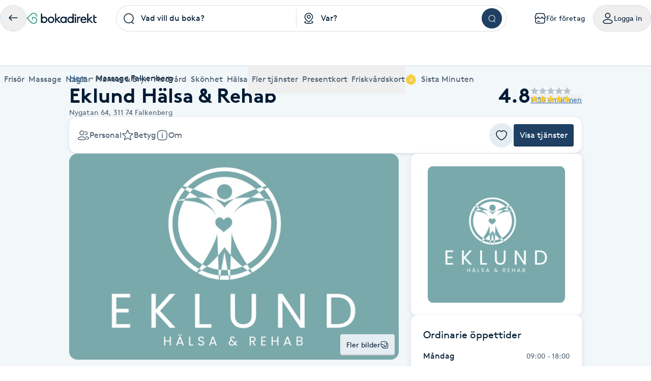

--- FILE ---
content_type: text/html; charset=utf-8
request_url: https://www.bokadirekt.se/places/eklund-halsa-rehab-6805?sr=12997
body_size: 33110
content:
<!doctype html><html lang="sv-SE" class="screen-desktop"><head><link rel="preconnect" href="https://cdn.bokadirekt.se" /><link rel="preload" href="https://cdn.bokadirekt.se/ucdn/a4897f63-087a-4b96-b25b-510af6d2b0af/-/quality/better/-/scale_crop/325x303/smart/eklund-halsa-rehab-1" as="image" media="(max-width: 325px)" fetchpriority="high" /><link rel="preload" href="https://cdn.bokadirekt.se/ucdn/a4897f63-087a-4b96-b25b-510af6d2b0af/-/quality/better/-/scale_crop/666x416/smart/eklund-halsa-rehab-1" as="image" media="(min-width: 326px)" fetchpriority="high" /><meta charset="utf-8"/><meta name="viewport" content="width=device-width,initial-scale=1,minimum-scale=1,viewport-fit=cover"/><link rel="manifest" href="/manifest.json" crossorigin="use-credentials"/><link rel="shortcut icon" href="/favicon.ico"/><link rel="apple-touch-icon" sizes="57x57" href="/images/apple-icon-57x57.png"/><link rel="apple-touch-icon" sizes="60x60" href="/images/apple-icon-60x60.png"/><link rel="apple-touch-icon" sizes="72x72" href="/images/apple-icon-72x72.png"/><link rel="apple-touch-icon" sizes="76x76" href="/images/apple-icon-76x76.png"/><link rel="apple-touch-icon" sizes="114x114" href="/images/apple-icon-114x114.png"/><link rel="apple-touch-icon" sizes="120x120" href="/images/apple-icon-120x120.png"/><link rel="apple-touch-icon" sizes="144x144" href="/images/apple-icon-144x144.png"/><link rel="apple-touch-icon" sizes="152x152" href="/images/apple-icon-152x152.png"/><link rel="apple-touch-icon" sizes="180x180" href="/images/apple-icon-180x180.png"/><link rel="icon" type="image/png" sizes="192x192" href="/images/android-icon-192x192.png"/><link rel="icon" type="image/png" sizes="32x32" href="/images/favicon-32x32.png"/><link rel="icon" type="image/png" sizes="96x96" href="/images/favicon-96x96.png"/><link rel="icon" type="image/png" sizes="16x16" href="/images/favicon-16x16.png"/><meta name="msapplication-TileColor" content="#ffffff"/><meta name="msapplication-TileImage" content="/images/ms-icon-144x144.png"/><meta name="theme-color" content="#ffffff"/><meta name="apple-itunes-app" content="app-id=1449704181, affiliate-data=ct=smartbanner&pt=119648691"/><meta http-equiv="cache-control" content="max-age=0"/><meta http-equiv="cache-control" content="no-cache"/><meta http-equiv="expires" content="0"/><meta http-equiv="expires" content="Tue, 01 Jan 1980 1:00:00 GMT"/><meta http-equiv="pragma" content="no-cache"/><title data-react-helmet="true">Eklund Hälsa &amp; Rehab, Falkenberg - Bokadirekt</title><meta data-react-helmet="true" name="description" content="Aktiviteter och behandlingar för individ/grupp och företag. Vi erbjuder både rehabilitering och friskvård.Vi kan erbjuda sjukgymnastik, medicinsk fotvård, "/><meta data-react-helmet="true" name="keywords" content="Eklund Hälsa &amp; Rehab, Falkenberg, Delkroppsmassage 25 min, Halvkroppsmassage 40 min, Helkroppsmassage 55 min, Klassisk massage 85 min, Medicinsk fotvård - delbehandling , Medicinsk Fotvård, Medicinsk fotvård - remiss, Friskvårdande fotvård 25 min, Friskvårdande Fotvård 45 min, Onyfix nagelkorrigering, Akupunktur, Akupunktur - friskvårdande 25 min, Akupunktur friskvårdande 45 min, Kosmetisk akupunktur ansikte, Öronakupunktur , Formthotics - utprovning , Sjukgymnastik - bedömning och behandling, Sjukgymnastik 25 min, KBT coaching , KBT kognitiv samtalsterapi, Kroppsmätning"/><meta data-react-helmet="true" property="og:url" content="https://www.bokadirekt.se/places/eklund-halsa-rehab-6805"/><meta data-react-helmet="true" property="og:title" content="Eklund Hälsa &amp; Rehab, Falkenberg - Bokadirekt"/><meta data-react-helmet="true" property="og:description" content="Aktiviteter och behandlingar för individ/grupp och företag. Vi erbjuder både rehabilitering och friskvård.Vi kan erbjuda sjukgymnastik, medicinsk fotvård, "/><meta data-react-helmet="true" property="og:site_name" content="Bokadirekt"/><meta data-react-helmet="true" property="og:locale" content="sv_SE"/><meta data-react-helmet="true" property="og:image" content="https://cdn.bokadirekt.se/ucdn/e42a096d-84fe-450c-9f33-2c5941b92187/"/><meta data-react-helmet="true" property="og:image" content="https://cdn.bokadirekt.se/ucdn/a4897f63-087a-4b96-b25b-510af6d2b0af/"/><meta data-react-helmet="true" property="og:image" content="https://cdn.bokadirekt.se/ucdn/a238a7f3-a6f6-46d1-bd75-f237793212aa/-/crop/1083x1085/178,0/-/preview/"/><meta data-react-helmet="true" property="og:image" content="https://cdn.bokadirekt.se/ucdn/971345b8-f9a7-475e-9aef-0af6e704c29d/"/><meta data-react-helmet="true" property="og:image" content="https://cdn.bokadirekt.se/ucdn/c78cf38d-45fc-4522-a4b1-5f0c1ca0ba0d/"/><meta data-react-helmet="true" name="og:type" content="business.business"/><meta data-react-helmet="true" name="business:contact_data:street_address" content="Nygatan 64, Falkenberg"/><meta data-react-helmet="true" name="business:contact_data:postal_code" content="311 74"/><meta data-react-helmet="true" name="business:contact_data:locality" content="Falkenberg"/><meta data-react-helmet="true" name="business:contact_data:country_name" content="Sverige"/><meta data-react-helmet="true" name="place:location:latitude" content="56.8993"/><meta data-react-helmet="true" name="place:location:longitude" content="12.4913"/><meta data-react-helmet="true" name="business:contact_data:phone_number" content="0705778801"/><meta data-react-helmet="true" name="twitter:card" content="summary_large_image"/><meta data-react-helmet="true" name="twitter:site" content="@bokadirekt"/><meta data-react-helmet="true" name="robots" content="index, follow"/><link data-react-helmet="true" rel="canonical" href="https://www.bokadirekt.se/places/eklund-halsa-rehab-6805"/><meta name="google" content="nositelinkssearchbox"/><link rel="preload" href="/fonts/brown-regular.woff" as="font" type="font/woff2" crossorigin/><link rel="preload" href="/fonts/brown-bold.woff" as="font" type="font/woff2" crossorigin/><link rel="preload" href="/fonts/gibson-regular.woff" as="font" type="font/woff2" crossorigin/><link rel="preload" href="/fonts/gibson-bold.woff" as="font" type="font/woff2" crossorigin/><link rel="preload" href="/fonts/gibson-semibold.woff" as="font" type="font/woff2" crossorigin/><link rel="preload" href="/fonts/DigitalNumbers-Regular.woff" as="font" type="font/woff2" crossorigin/><link rel="preconnect" href="https://www.googletagmanager.com"/><link rel="preconnect" href="https://api.amplitude.com"/><link rel="preconnect" href="https://cdn.bokadirekt.se"/><link rel="preconnect" href="https://cdn.amplitude.com"/><link rel="preconnect" href="https://connect.facebook.net"/><link rel="preconnect" href="https://pro.ip-api.com"/><link rel="preconnect" href="https://stats.g.doubleclick.net"/><link rel="preconnect" href="https://www.google.com"/><link rel="preconnect" href="https://www.google.se"/><script>function gtag(){dataLayer.push(arguments)}function getCookie(a){const e=document.cookie.split("; ");for(const t of e){const[e,n]=t.split("=");if(e===a)return n}return!1}window.dataLayer=window.dataLayer||[];const trackingConsent="Analytics"===getCookie("BokadirektCookiePreferencesMP");trackingConsent?gtag("consent","update",{ad_user_data:"granted",ad_personalization:"granted",ad_storage:"granted",analytics_storage:"granted"}):gtag("consent","default",{ad_user_data:"denied",ad_personalization:"denied",ad_storage:"denied",analytics_storage:"denied"}),gtag("js",new Date)</script><link rel="stylesheet" id="boka-style" href="/css/web.css?176917209213" media="screen"/><link href="/static/css/main.4a42b8471b37832495db.css" rel="stylesheet"><link href="/static/css/tailwind.5383292777d13a639879.css" rel="stylesheet"><script src="/js/no-pollution.js"></script><script>!function(e,n,t,o,c,s,a){e.fbq||(c=e.fbq=function(){c.callMethod?c.callMethod.apply(c,arguments):c.queue.push(arguments)},e._fbq||(e._fbq=c),c.push=c,c.loaded=!0,c.version="2.0",c.queue=[],(s=n.createElement(t)).async=!0,s.src="https://connect.facebook.net/en_US/fbevents.js",(a=n.getElementsByTagName(t)[0]).parentNode.insertBefore(s,a))}(window,document,"script")</script><script data-react-helmet="true" type="application/ld+json">{"@context":"https://schema.org","@type":"LocalBusiness","name":"Eklund Hälsa &amp; Rehab","address":{"@type":"PostalAddress","streetAddress":"Nygatan 64","postalCode":"311 74","addressLocality":"Falkenberg"},"review":[{"@type":"Review","author":{"@type":"Person","name":"Elin L."},"publisher":{"@type":"Organization","name":"Bokadirekt","url":"https://www.bokadirekt.se"},"provider":{"@type":"LocalBusiness","name":"Eklund Hälsa &amp; Rehab","url":"https://www.bokadirekt.se/places/eklund-halsa-rehab-6805"},"datePublished":"2026-01-19T19:14:08.000Z","reviewBody":"Väldigt professionell, trevligt bemötande och en go och glad kvinna! ","reviewRating":{"@type":"Rating","ratingValue":5,"bestRating":5,"worstRating":1}},{"@type":"Review","author":{"@type":"Person","name":"Lasse V."},"publisher":{"@type":"Organization","name":"Bokadirekt","url":"https://www.bokadirekt.se"},"provider":{"@type":"LocalBusiness","name":"Eklund Hälsa &amp; Rehab","url":"https://www.bokadirekt.se/places/eklund-halsa-rehab-6805"},"datePublished":"2026-01-19T14:22:44.000Z","reviewBody":"Trevligt bemötande och proffsig behandling.","reviewRating":{"@type":"Rating","ratingValue":5,"bestRating":5,"worstRating":1}},{"@type":"Review","author":{"@type":"Person","name":"Ing-Britt I."},"publisher":{"@type":"Organization","name":"Bokadirekt","url":"https://www.bokadirekt.se"},"provider":{"@type":"LocalBusiness","name":"Eklund Hälsa &amp; Rehab","url":"https://www.bokadirekt.se/places/eklund-halsa-rehab-6805"},"datePublished":"2026-01-17T16:22:30.000Z","reviewBody":"Jag blir alltid trevligt bemött och mina fötter blir så fina. Det är så avslappnade.","reviewRating":{"@type":"Rating","ratingValue":5,"bestRating":5,"worstRating":1}},{"@type":"Review","author":{"@type":"Person","name":"Annika A."},"publisher":{"@type":"Organization","name":"Bokadirekt","url":"https://www.bokadirekt.se"},"provider":{"@type":"LocalBusiness","name":"Eklund Hälsa &amp; Rehab","url":"https://www.bokadirekt.se/places/eklund-halsa-rehab-6805"},"datePublished":"2025-12-21T17:27:26.000Z","reviewBody":"Proffsig behandling, fötterna blir fantastiska efter ett besök.","reviewRating":{"@type":"Rating","ratingValue":5,"bestRating":5,"worstRating":1}}],"aggregateRating":{"@type":"AggregateRating","reviewCount":1458,"bestRating":5,"worstRating":1,"ratingValue":4.8},"geo":{"@type":"GeoCoordinates","latitude":56.8993,"longitude":12.4913},"url":"www.evakarineklund.se","email":"info@evakarineklund.se","telephone":"0705778801","description":"Aktiviteter och behandlingar för individ/grupp och företag. Vi erbjuder både rehabilitering och friskvård.\\n\\nVi kan erbjuda sjukgymnastik, medicinsk fotvård, samtalsterapi, akupunktur och massage.\\n\\nHär gäller epassi och Benify.\\nVi tar remisser för fotvård från regionen.\\n\\nVid återbud samma dag debiteras halva avgiften. \\nVid uteblivet besök debiteras hela avgiften.\\n\\nDe bokningar där mailadress eller telefonnummer inte finns att hitta tar jag mig rättigheten att ta bort. "}</script><script data-react-helmet="true" type="application/ld+json">{"@context":"https://schema.org","@type":"BreadcrumbList","itemListElement":[{"@type":"ListItem","position":1,"name":"Hem","item":"https://www.bokadirekt.se/"},{"@type":"ListItem","position":2,"name":"Massage Falkenberg","item":"https://www.bokadirekt.se/massage/falkenberg"}]}</script><script defer="defer" src="/static/js/main.81ce0f15.js"></script><script defer="defer" src="/static/js/tailwind.31d6cfe0.js"></script></head><body><noscript>You need to enable JavaScript to run this app.</noscript><div id="root"><div class="App" style="visibility:visible"><!--$--><div class="bg-surface_mp"><header><div class="shadow-xs bg-surface_l2 !fixed top-0 w-full" style="z-index:100"><div class="@container mx-auto max-w-screen-2xl relative"><div class="container-layout__inner"><div class="gap-md bg-surface_l2 flex items-center justify-between" style="height:72px"><div class="gap-sm flex flex-shrink-0 items-center"><button class="items-center rounded-full inline-flex justify-center gap-xs relative border-border_regular border text-fg_primary hover:bg-bg_secondary focus-within:ring-border_focus outline-none focus-within:ring-[3px] active:bg-bg_info_bold active:border-border_focus active:text-fg_alwaysLight" style="min-width:52px;height:52px" aria-label="Tillbaka"><img src="/images/icons/back.svg" style="width:24px;height:24px" class="filter_fg_primary my-xxs" alt=""/></button><a aria-label="Bokadirekt" class="hidden lg:block" href="/"><img src="/images/logotypes/logo.svg" style="height:22px" class="not-sr-only" alt="Bokadirekt"/></a></div><div class="mx-auto w-full max-w-3xl"><div class="group flex items-stretch"><div class="grid w-full grid-cols-2"><div class="relative"><div role="combobox" aria-haspopup="listbox" aria-owns="react-autowhatever-keyword-autosuggest" aria-expanded="false" class="relative w-full"><div class="outline-none"><div class="space-x-sm px-sm relative flex items-center border border-border_regular group-hover:border-border_bold group-hover:bg-surface_l4 h-[52px] bg-surface_l2 rounded-bl-full rounded-tl-full border-r-0"><div class="z-10 min-w-[24px] flex-shrink-0"><img src="/images/icons/search.svg" style="width:24px;height:24px" class="filter_black-900" alt=""/></div><div class="py-xs z-10 flex w-full flex-col"><input type="search" autoComplete="off" aria-autocomplete="list" aria-controls="react-autowhatever-keyword-autosuggest" placeholder="Vad vill du boka?" class="w-full text-ellipsis bg-transparent placeholder-fg_primary" value=""/></div></div><div class="-z-1 right-xxs pointer-events-none absolute inset-[1px] rounded-full"></div></div><div id="react-autowhatever-keyword-autosuggest" role="listbox" class="absolute w-full right-0 left-0 max-h-[550px]"></div></div><div class="bg-border_regular bottom-xs top-xs absolute right-0 w-[1px]"></div></div><div role="combobox" aria-haspopup="listbox" aria-owns="react-autowhatever-location-autosuggest" aria-expanded="false" class="relative w-full"><div class="outline-none"><div class="space-x-sm px-sm relative flex items-center border border-border_regular group-hover:border-border_bold group-hover:bg-surface_l4 h-[52px] bg-surface_l2 border-l-0 border-r-0"><div class="z-10 min-w-[24px] flex-shrink-0"><img src="/images/icons/location.svg" style="width:24px;height:24px" class="filter_black-900" alt=""/></div><div class="py-xs z-10 flex w-full flex-col"><input type="search" autoComplete="off" aria-autocomplete="list" aria-controls="react-autowhatever-location-autosuggest" placeholder="Var?" class="w-full text-ellipsis bg-transparent placeholder-fg_primary" value=""/></div></div><div class="-z-1 right-xxs pointer-events-none absolute inset-[1px] rounded-full"></div></div><div id="react-autowhatever-location-autosuggest" role="listbox" class="absolute w-full right-0 left-0 max-h-[550px]"></div></div></div><div class="border-border_regular group-hover:border-border_bold group-hover:bg-surface_l4 h-[52px] bg-surface_l2 px-xs flex h-auto items-center justify-center rounded-br-full rounded-tr-full border border-l-0"><button class="undefined undefined undefined  flex items-center justify-center rounded-full text-sm hover:bg-bg_primary_hover text-fg_primary_inverse bg-bg_primary" style="width:40px;height:40px"><span class="undefined undefined"><img src="/images/icons/search.svg" style="width:16px;height:16px;filter:invert(1)" aria-label="Sök" class="filter_black-900" alt=""/></span></button></div></div></div><div class="gap-xs flex flex-shrink-0 items-center" aria-label="Användarpanel" role="navigation"><a href="https://business.bokadirekt.se/" class="items-center rounded-full justify-center gap-xs relative border-border_regular border text-fg_primary hover:bg-bg_secondary focus-within:ring-border_focus outline-none focus-within:ring-[3px] hidden min-[1280px]:inline-flex py-xs px-md active:bg-bg_info_bold active:border-border_focus active:text-fg_alwaysLight border-none" style="min-width:52px;height:52px"><img src="/images/icons/shop-alt.svg" style="width:24px;height:24px" class="filter_fg_primary my-xxs" alt=""/><small class="text-m text-current">För företag</small></a><button class="items-center rounded-full inline-flex justify-center gap-xs relative border-border_regular border text-fg_primary hover:bg-bg_secondary focus-within:ring-border_focus outline-none focus-within:ring-[3px] py-xs px-md active:bg-bg_info_bold active:border-border_focus active:text-fg_alwaysLight" style="min-width:52px;height:52px" controls="" aria-expanded="false" aria-haspopup="true"><img src="/images/icons/user.svg" style="width:24px;height:24px" class="filter_fg_primary my-xxs" alt=""/><small class="text-m text-current">Logga in</small></button></div></div><div class="relative z-10 w-full" id="account-navigation-popover-container" role="menu" hidden=""></div><div class="relative z-10 w-full" id="login-popover-container" role="menu" hidden=""></div><div class="relative"><div class="w-full duration-200" style="height:56px"></div><div class="bg-surface-l2 absolute inset-0 duration-200" style="transform:translateY(0px)"><nav class="relative w-full" aria-label="Huvudnavigation kategorier"><div class="pointer-events-none absolute left-0 top-0 z-10 flex h-full w-12 items-center justify-center transition-all duration-100 bg-gradient-to-r from-white via-white/60 to-white/0 opacity-0"></div><ul class="gap-x-lg no-scrollbar flex w-full items-center overflow-x-scroll min-[588px]:justify-between"><li class="relative flex-shrink-0 hidden max-[767px]:inline-flex"><button type="button" class="space-x-xs flex h-[56px] cursor-pointer items-center outline-none text-fg_secondary" aria-controls="" aria-expanded="false"><img src="/images/icons/menu.svg" style="width:24px;height:24px;filter:var(--filter-color-fg-secondary)" class="filter_fg_secondary block min-[768px]:hidden" alt=""/><span data-label="Kategorier" class="text-m md:text-l">Kategorier</span></button></li><li class="relative flex-shrink-0 hidden min-[768px]:inline-flex"><a class="space-x-xs flex h-[56px] cursor-pointer items-center outline-none text-fg_secondary focus:tab-selected focus:text-bg_primary" href="/Frisör/hela_sverige"><img src="/images/icons/barber-scissors.svg" style="width:24px;height:24px;filter:var(--filter-color-fg-secondary)" class="filter_fg_secondary block min-[768px]:hidden" alt=""/><span data-label="Frisör" class="text-m md:text-l">Frisör</span></a><button type="button" class="space-x-xs flex h-[56px] cursor-pointer items-center outline-none text-fg_secondary border-border_selected pointer-events-none absolute inset-0 focus:border-2" aria-controls="" aria-label="Frisör, Meny" aria-expanded="false"></button></li><li class="relative flex-shrink-0 hidden min-[768px]:inline-flex"><a class="space-x-xs flex h-[56px] cursor-pointer items-center outline-none text-fg_secondary focus:tab-selected focus:text-bg_primary" href="/Massage/hela_sverige"><img src="/images/icons/massage.svg" style="width:24px;height:24px;filter:var(--filter-color-fg-secondary)" class="filter_fg_secondary block min-[768px]:hidden" alt=""/><span data-label="Massage" class="text-m md:text-l">Massage</span></a><button type="button" class="space-x-xs flex h-[56px] cursor-pointer items-center outline-none text-fg_secondary border-border_selected pointer-events-none absolute inset-0 focus:border-2" aria-controls="" aria-label="Massage, Meny" aria-expanded="false"></button></li><li class="relative flex-shrink-0 hidden min-[768px]:inline-flex"><a class="space-x-xs flex h-[56px] cursor-pointer items-center outline-none text-fg_secondary focus:tab-selected focus:text-bg_primary" href="/Naglar/hela_sverige"><img src="/images/icons/nails.svg" style="width:24px;height:24px;filter:var(--filter-color-fg-secondary)" class="filter_fg_secondary block min-[768px]:hidden" alt=""/><span data-label="Naglar" class="text-m md:text-l">Naglar</span></a><button type="button" class="space-x-xs flex h-[56px] cursor-pointer items-center outline-none text-fg_secondary border-border_selected pointer-events-none absolute inset-0 focus:border-2" aria-controls="" aria-label="Naglar, Meny" aria-expanded="false"></button></li><li class="relative flex-shrink-0 hidden min-[912px]:inline-flex"><a class="space-x-xs flex h-[56px] cursor-pointer items-center outline-none text-fg_secondary focus:tab-selected focus:text-bg_primary" href="/Fransar/hela_sverige"><img src="/images/icons/lashes.svg" style="width:24px;height:24px;filter:var(--filter-color-fg-secondary)" class="filter_fg_secondary block min-[768px]:hidden" alt=""/><span data-label="Fransar &amp; Bryn" class="text-m md:text-l">Fransar &amp; Bryn</span></a><button type="button" class="space-x-xs flex h-[56px] cursor-pointer items-center outline-none text-fg_secondary border-border_selected pointer-events-none absolute inset-0 focus:border-2" aria-controls="" aria-label="Fransar &amp; Bryn, Meny" aria-expanded="false"></button></li><li class="relative flex-shrink-0 hidden min-[1280px]:inline-flex"><a class="space-x-xs flex h-[56px] cursor-pointer items-center outline-none text-fg_secondary focus:tab-selected focus:text-bg_primary" href="/Hudvård/hela_sverige"><img src="/images/icons/skincare.svg" style="width:24px;height:24px;filter:var(--filter-color-fg-secondary)" class="filter_fg_secondary block min-[768px]:hidden" alt=""/><span data-label="Hudvård" class="text-m md:text-l">Hudvård</span></a><button type="button" class="space-x-xs flex h-[56px] cursor-pointer items-center outline-none text-fg_secondary border-border_selected pointer-events-none absolute inset-0 focus:border-2" aria-controls="" aria-label="Hudvård, Meny" aria-expanded="false"></button></li><li class="relative flex-shrink-0 hidden min-[1280px]:inline-flex"><a class="space-x-xs flex h-[56px] cursor-pointer items-center outline-none text-fg_secondary focus:tab-selected focus:text-bg_primary" href="/Skönhet/hela_sverige"><img src="/images/icons/beauty.svg" style="width:24px;height:24px;filter:var(--filter-color-fg-secondary)" class="filter_fg_secondary block min-[768px]:hidden" alt=""/><span data-label="Skönhet" class="text-m md:text-l">Skönhet</span></a><button type="button" class="space-x-xs flex h-[56px] cursor-pointer items-center outline-none text-fg_secondary border-border_selected pointer-events-none absolute inset-0 focus:border-2" aria-controls="" aria-label="Skönhet, Meny" aria-expanded="false"></button></li><li class="relative flex-shrink-0 hidden min-[1280px]:inline-flex"><a class="space-x-xs flex h-[56px] cursor-pointer items-center outline-none text-fg_secondary focus:tab-selected focus:text-bg_primary" href="/Hälsa/hela_sverige"><img src="/images/icons/healthcare.svg" style="width:24px;height:24px;filter:var(--filter-color-fg-secondary)" class="filter_fg_secondary block min-[768px]:hidden" alt=""/><span data-label="Hälsa" class="text-m md:text-l">Hälsa</span></a><button type="button" class="space-x-xs flex h-[56px] cursor-pointer items-center outline-none text-fg_secondary border-border_selected pointer-events-none absolute inset-0 focus:border-2" aria-controls="" aria-label="Hälsa, Meny" aria-expanded="false"></button></li><li class="relative flex-shrink-0 hidden min-[768px]:inline-flex"><button type="button" class="space-x-xs flex h-[56px] cursor-pointer items-center outline-none text-fg_secondary" aria-controls="" aria-expanded="false"><img src="/images/icons/tags.svg" style="width:24px;height:24px;filter:var(--filter-color-fg-secondary)" class="filter_fg_secondary block min-[768px]:hidden" alt=""/><span data-label="Fler tjänster" class="text-m md:text-l">Fler tjänster</span></button></li><li class="relative flex-shrink-0 hidden min-[393px]:inline-flex"><button type="button" class="space-x-xs flex h-[56px] cursor-pointer items-center outline-none text-fg_secondary" aria-controls="" aria-expanded="false"><img src="/images/icons/gift-card.svg" style="width:24px;height:24px;filter:var(--filter-color-fg-secondary)" class="filter_fg_secondary block min-[768px]:hidden" alt=""/><span data-label="Presentkort" class="text-m md:text-l">Presentkort</span></button></li><li class="relative flex-shrink-0 hidden min-[588px]:inline-flex"><button type="button" class="space-x-xs flex h-[56px] cursor-pointer items-center outline-none text-fg_secondary" aria-controls="" aria-expanded="false"><img src="/images/icons/wellness-card.svg" style="width:24px;height:24px;filter:var(--filter-color-fg-secondary)" class="filter_fg_secondary block min-[768px]:hidden" alt=""/><span data-label="Friskvårdskort" class="text-m md:text-l">Friskvårdskort</span></button></li><li class="relative flex-shrink-0"><a class="space-x-xs flex h-[56px] cursor-pointer items-center outline-none text-fg_secondary focus:tab-selected focus:text-bg_primary" href="/sistaminuten/vad/hela_sverige"><img src="/images/icons/smt-filled.svg" style="width:24px;height:24px;filter:var(--filter-color-bg-accent-5)" class="filter_bg_accent_5" alt=""/><span data-label="Sista Minuten" class="text-m md:text-l">Sista Minuten</span></a><button type="button" class="space-x-xs flex h-[56px] cursor-pointer items-center outline-none text-fg_secondary border-border_selected pointer-events-none absolute inset-0 focus:border-2" aria-controls="" aria-label="features.mega-menu.MegaMenu.category-toggle.aria-label.sista_minuten" aria-expanded="false"></button></li></ul><nav id="" class="mega-menu-navigation-container"><style>
  .mega-menu-categories-category {
    /* Fallback for older browsers (uses 100vh) */
    max-height: calc(100vh - 128px - env(safe-area-inset-bottom) - env(safe-area-inset-top) - 60px);

    /* overrides the above if supported */
    max-height: calc(100dvh - 128px - env(safe-area-inset-bottom) - env(safe-area-inset-top) - 60px);
  }
</style><nav id="category-hairdresser" class="container-layout overflow-y-auto bg-surface_l2 rounded-bl-md rounded-br-md border-border_regular absolute inset-0 h-0 -z-10 mega-menu-categories-category flex flex-col w-full xl:grid xl:grid-cols-[1fr_2fr]" tabindex="-1" aria-label="Frisör underkategorier"><div class="gap-xl mb-3xl flex w-full flex-1 flex-col items-start md:flex-row md:justify-between xl:flex-col xl:justify-normal"><div class="space-y-md flex max-w-[400px] flex-col"><h2 class="text-h-l sm:text-h-2xl text-fg_primary font-semibold">Frisör</h2><p class="text-l text-fg_secondary">Boka klippning, färg, balayage eller barberare - allt för ditt hår på ett ställe.</p></div><a class="undefined undefined undefined undefined inline-flex items-center justify-center text-m rounded-xs gap-x-xs text-fg_primary_inverse bg-bg_primary hover:bg-bg_primary_hover p-sm" href="/Fris%C3%B6r/N%C3%A4ra%20mig"><span class=""><img src="/images/icons/search.svg" style="width:24px;height:24px" class="filter_fg_primary_inverse" alt=""/></span>Frisör nära mig</a></div><div class="gap-2xl md:gap-5xl flex flex-col md:flex-row"><section class="flex flex-col gap-xl"><div class="gap-xs flex flex-col md:flex-row"><img src="/images/icons/tags.svg" style="width:24px;height:24px" class="filter_fg_primary hidden md:block" alt=""/><h2 class="text-h-xxs md:text-h-s text-fg_secondary md:text-fg_primary uppercase md:normal-case">Populära tjänster</h2></div><ul class="gap-x-3xl md:pl-3xl grid grid-cols-2 sm:flex"><li class="flex flex-col"><a tabindex="-1" class="leading-[40px] text-fg_link hover:text-fg_link_hover hover:underline disabled:fg-disabled active:fg-link_pressed outline-none focus:underline focus:text-fg_link_hover block w-full overflow-hidden overflow-ellipsis whitespace-nowrap" style="height:40px" href="/Klippning/hela_sverige">Klippning</a><a tabindex="-1" class="leading-[40px] text-fg_link hover:text-fg_link_hover hover:underline disabled:fg-disabled active:fg-link_pressed outline-none focus:underline focus:text-fg_link_hover block w-full overflow-hidden overflow-ellipsis whitespace-nowrap" style="height:40px" href="/Herrklippning/hela_sverige">Herrklippning</a><a tabindex="-1" class="leading-[40px] text-fg_link hover:text-fg_link_hover hover:underline disabled:fg-disabled active:fg-link_pressed outline-none focus:underline focus:text-fg_link_hover block w-full overflow-hidden overflow-ellipsis whitespace-nowrap" style="height:40px" href="/Slingor/hela_sverige">Slingor</a><a tabindex="-1" class="leading-[40px] text-fg_link hover:text-fg_link_hover hover:underline disabled:fg-disabled active:fg-link_pressed outline-none focus:underline focus:text-fg_link_hover block w-full overflow-hidden overflow-ellipsis whitespace-nowrap" style="height:40px" href="/H%C3%A5rf%C3%B6rl%C3%A4ngning/hela_sverige">Hårförlängning</a><a tabindex="-1" class="leading-[40px] text-fg_link hover:text-fg_link_hover hover:underline disabled:fg-disabled active:fg-link_pressed outline-none focus:underline focus:text-fg_link_hover block w-full overflow-hidden overflow-ellipsis whitespace-nowrap" style="height:40px" href="/Barberare/hela_sverige">Barberare</a></li><li class="flex flex-col"><a tabindex="-1" class="leading-[40px] text-fg_link hover:text-fg_link_hover hover:underline disabled:fg-disabled active:fg-link_pressed outline-none focus:underline focus:text-fg_link_hover block w-full overflow-hidden overflow-ellipsis whitespace-nowrap" style="height:40px" href="/Barnklippning/hela_sverige">Barnklippning</a><a tabindex="-1" class="leading-[40px] text-fg_link hover:text-fg_link_hover hover:underline disabled:fg-disabled active:fg-link_pressed outline-none focus:underline focus:text-fg_link_hover block w-full overflow-hidden overflow-ellipsis whitespace-nowrap" style="height:40px" href="/Balayage/hela_sverige">Balayage</a><a tabindex="-1" class="leading-[40px] text-fg_link hover:text-fg_link_hover hover:underline disabled:fg-disabled active:fg-link_pressed outline-none focus:underline focus:text-fg_link_hover block w-full overflow-hidden overflow-ellipsis whitespace-nowrap" style="height:40px" href="/Keratin/hela_sverige">Keratin</a><a tabindex="-1" class="leading-[40px] text-fg_link hover:text-fg_link_hover hover:underline disabled:fg-disabled active:fg-link_pressed outline-none focus:underline focus:text-fg_link_hover block w-full overflow-hidden overflow-ellipsis whitespace-nowrap" style="height:40px" href="/Olaplex/hela_sverige">Olaplex</a></li></ul></section><section class="flex flex-col gap-xl"><div class="gap-xs flex flex-col md:flex-row"><img src="/images/icons/search-check.svg" style="width:24px;height:24px" class="filter_fg_primary hidden md:block" alt=""/><h2 class="text-h-xxs md:text-h-s text-fg_secondary md:text-fg_primary uppercase md:normal-case">Populära sökningar</h2></div><ul class="gap-x-3xl md:pl-3xl grid grid-cols-2 sm:flex"><li class="flex flex-col"><a tabindex="-1" class="leading-[40px] text-fg_link hover:text-fg_link_hover hover:underline disabled:fg-disabled active:fg-link_pressed outline-none focus:underline focus:text-fg_link_hover block w-full overflow-hidden overflow-ellipsis whitespace-nowrap" style="height:40px" href="/fris%C3%B6r/N%C3%A4ra%20mig">Frisör nära mig</a><a tabindex="-1" class="leading-[40px] text-fg_link hover:text-fg_link_hover hover:underline disabled:fg-disabled active:fg-link_pressed outline-none focus:underline focus:text-fg_link_hover block w-full overflow-hidden overflow-ellipsis whitespace-nowrap" style="height:40px" href="/fris%C3%B6r/Stockholm">Frisör Stockholm</a><a tabindex="-1" class="leading-[40px] text-fg_link hover:text-fg_link_hover hover:underline disabled:fg-disabled active:fg-link_pressed outline-none focus:underline focus:text-fg_link_hover block w-full overflow-hidden overflow-ellipsis whitespace-nowrap" style="height:40px" href="/Fris%C3%B6r/G%C3%B6teborg">Frisör Göteborg</a><a tabindex="-1" class="leading-[40px] text-fg_link hover:text-fg_link_hover hover:underline disabled:fg-disabled active:fg-link_pressed outline-none focus:underline focus:text-fg_link_hover block w-full overflow-hidden overflow-ellipsis whitespace-nowrap" style="height:40px" href="/Fris%C3%B6r/Malm%C3%B6">Frisör Malmö</a><a tabindex="-1" class="leading-[40px] text-fg_link hover:text-fg_link_hover hover:underline disabled:fg-disabled active:fg-link_pressed outline-none focus:underline focus:text-fg_link_hover block w-full overflow-hidden overflow-ellipsis whitespace-nowrap" style="height:40px" href="/Fris%C3%B6r/Uppsala">Frisör Uppsala</a></li><li class="flex flex-col"><a tabindex="-1" class="leading-[40px] text-fg_link hover:text-fg_link_hover hover:underline disabled:fg-disabled active:fg-link_pressed outline-none focus:underline focus:text-fg_link_hover block w-full overflow-hidden overflow-ellipsis whitespace-nowrap" style="height:40px" href="/Fris%C3%B6r/V%C3%A4ster%C3%A5s">Frisör Västerås</a><a tabindex="-1" class="leading-[40px] text-fg_link hover:text-fg_link_hover hover:underline disabled:fg-disabled active:fg-link_pressed outline-none focus:underline focus:text-fg_link_hover block w-full overflow-hidden overflow-ellipsis whitespace-nowrap" style="height:40px" href="/Fris%C3%B6r/%C3%96rebro">Frisör Örebro</a><a tabindex="-1" class="leading-[40px] text-fg_link hover:text-fg_link_hover hover:underline disabled:fg-disabled active:fg-link_pressed outline-none focus:underline focus:text-fg_link_hover block w-full overflow-hidden overflow-ellipsis whitespace-nowrap" style="height:40px" href="/Fris%C3%B6r/Link%C3%B6ping">Frisör Linköping</a><a tabindex="-1" class="leading-[40px] text-fg_link hover:text-fg_link_hover hover:underline disabled:fg-disabled active:fg-link_pressed outline-none focus:underline focus:text-fg_link_hover block w-full overflow-hidden overflow-ellipsis whitespace-nowrap" style="height:40px" href="/Fris%C3%B6r/J%C3%B6nk%C3%B6ping">Frisör Jönköping</a></li></ul></section></div></nav><nav id="category-massage" class="container-layout overflow-y-auto bg-surface_l2 rounded-bl-md rounded-br-md border-border_regular absolute inset-0 h-0 -z-10 mega-menu-categories-category flex flex-col w-full xl:grid xl:grid-cols-[1fr_2fr]" tabindex="-1" aria-label="Massage underkategorier"><div class="gap-xl mb-3xl flex w-full flex-1 flex-col items-start md:flex-row md:justify-between xl:flex-col xl:justify-normal"><div class="space-y-md flex max-w-[400px] flex-col"><h2 class="text-h-l sm:text-h-2xl text-fg_primary font-semibold">Massage</h2><p class="text-l text-fg_secondary">Thaimassage, gravidmassage, koppning eller klassisk - hitta rätt behandling här.</p></div><a class="undefined undefined undefined undefined inline-flex items-center justify-center text-m rounded-xs gap-x-xs text-fg_primary_inverse bg-bg_primary hover:bg-bg_primary_hover p-sm" href="/Massage/N%C3%A4ra%20mig"><span class=""><img src="/images/icons/search.svg" style="width:24px;height:24px" class="filter_fg_primary_inverse" alt=""/></span>Massage nära mig</a></div><div class="gap-2xl md:gap-5xl flex flex-col md:flex-row"><section class="flex flex-col gap-xl"><div class="gap-xs flex flex-col md:flex-row"><img src="/images/icons/tags.svg" style="width:24px;height:24px" class="filter_fg_primary hidden md:block" alt=""/><h2 class="text-h-xxs md:text-h-s text-fg_secondary md:text-fg_primary uppercase md:normal-case">Populära tjänster</h2></div><ul class="gap-x-3xl md:pl-3xl grid grid-cols-2 sm:flex"><li class="flex flex-col"><a tabindex="-1" class="leading-[40px] text-fg_link hover:text-fg_link_hover hover:underline disabled:fg-disabled active:fg-link_pressed outline-none focus:underline focus:text-fg_link_hover block w-full overflow-hidden overflow-ellipsis whitespace-nowrap" style="height:40px" href="/Thaimassage/hela_sverige">Thaimassage</a><a tabindex="-1" class="leading-[40px] text-fg_link hover:text-fg_link_hover hover:underline disabled:fg-disabled active:fg-link_pressed outline-none focus:underline focus:text-fg_link_hover block w-full overflow-hidden overflow-ellipsis whitespace-nowrap" style="height:40px" href="/Svensk%20massage/hela_sverige">Svensk massage</a><a tabindex="-1" class="leading-[40px] text-fg_link hover:text-fg_link_hover hover:underline disabled:fg-disabled active:fg-link_pressed outline-none focus:underline focus:text-fg_link_hover block w-full overflow-hidden overflow-ellipsis whitespace-nowrap" style="height:40px" href="/Klassisk%20massage/hela_sverige">Klassisk massage</a><a tabindex="-1" class="leading-[40px] text-fg_link hover:text-fg_link_hover hover:underline disabled:fg-disabled active:fg-link_pressed outline-none focus:underline focus:text-fg_link_hover block w-full overflow-hidden overflow-ellipsis whitespace-nowrap" style="height:40px" href="/Lymfmassage/hela_sverige">Lymfmassage</a><a tabindex="-1" class="leading-[40px] text-fg_link hover:text-fg_link_hover hover:underline disabled:fg-disabled active:fg-link_pressed outline-none focus:underline focus:text-fg_link_hover block w-full overflow-hidden overflow-ellipsis whitespace-nowrap" style="height:40px" href="/Gravidmassage/hela_sverige">Gravidmassage</a></li><li class="flex flex-col"><a tabindex="-1" class="leading-[40px] text-fg_link hover:text-fg_link_hover hover:underline disabled:fg-disabled active:fg-link_pressed outline-none focus:underline focus:text-fg_link_hover block w-full overflow-hidden overflow-ellipsis whitespace-nowrap" style="height:40px" href="/Fotmassage/hela_sverige">Fotmassage</a><a tabindex="-1" class="leading-[40px] text-fg_link hover:text-fg_link_hover hover:underline disabled:fg-disabled active:fg-link_pressed outline-none focus:underline focus:text-fg_link_hover block w-full overflow-hidden overflow-ellipsis whitespace-nowrap" style="height:40px" href="/Ansiktsmassage/hela_sverige">Ansiktsmassage</a><a tabindex="-1" class="leading-[40px] text-fg_link hover:text-fg_link_hover hover:underline disabled:fg-disabled active:fg-link_pressed outline-none focus:underline focus:text-fg_link_hover block w-full overflow-hidden overflow-ellipsis whitespace-nowrap" style="height:40px" href="/Taktil%20massage/hela_sverige">Taktil massage</a><a tabindex="-1" class="leading-[40px] text-fg_link hover:text-fg_link_hover hover:underline disabled:fg-disabled active:fg-link_pressed outline-none focus:underline focus:text-fg_link_hover block w-full overflow-hidden overflow-ellipsis whitespace-nowrap" style="height:40px" href="/Koppningsmassage/hela_sverige">Koppningsmassage</a></li></ul></section><section class="flex flex-col gap-xl"><div class="gap-xs flex flex-col md:flex-row"><img src="/images/icons/search-check.svg" style="width:24px;height:24px" class="filter_fg_primary hidden md:block" alt=""/><h2 class="text-h-xxs md:text-h-s text-fg_secondary md:text-fg_primary uppercase md:normal-case">Populära sökningar</h2></div><ul class="gap-x-3xl md:pl-3xl grid grid-cols-2 sm:flex"><li class="flex flex-col"><a tabindex="-1" class="leading-[40px] text-fg_link hover:text-fg_link_hover hover:underline disabled:fg-disabled active:fg-link_pressed outline-none focus:underline focus:text-fg_link_hover block w-full overflow-hidden overflow-ellipsis whitespace-nowrap" style="height:40px" href="/Massage/N%C3%A4ra%20mig">Massage nära mig</a><a tabindex="-1" class="leading-[40px] text-fg_link hover:text-fg_link_hover hover:underline disabled:fg-disabled active:fg-link_pressed outline-none focus:underline focus:text-fg_link_hover block w-full overflow-hidden overflow-ellipsis whitespace-nowrap" style="height:40px" href="/Massage/Stockholm">Massage Stockholm</a><a tabindex="-1" class="leading-[40px] text-fg_link hover:text-fg_link_hover hover:underline disabled:fg-disabled active:fg-link_pressed outline-none focus:underline focus:text-fg_link_hover block w-full overflow-hidden overflow-ellipsis whitespace-nowrap" style="height:40px" href="/Massage/G%C3%B6teborg">Massage Göteborg</a><a tabindex="-1" class="leading-[40px] text-fg_link hover:text-fg_link_hover hover:underline disabled:fg-disabled active:fg-link_pressed outline-none focus:underline focus:text-fg_link_hover block w-full overflow-hidden overflow-ellipsis whitespace-nowrap" style="height:40px" href="/Massage/Malm%C3%B6">Massage Malmö</a><a tabindex="-1" class="leading-[40px] text-fg_link hover:text-fg_link_hover hover:underline disabled:fg-disabled active:fg-link_pressed outline-none focus:underline focus:text-fg_link_hover block w-full overflow-hidden overflow-ellipsis whitespace-nowrap" style="height:40px" href="/Massage/Uppsala">Massage Uppsala</a></li><li class="flex flex-col"><a tabindex="-1" class="leading-[40px] text-fg_link hover:text-fg_link_hover hover:underline disabled:fg-disabled active:fg-link_pressed outline-none focus:underline focus:text-fg_link_hover block w-full overflow-hidden overflow-ellipsis whitespace-nowrap" style="height:40px" href="/Massage/V%C3%A4ster%C3%A5s">Massage Västerås</a><a tabindex="-1" class="leading-[40px] text-fg_link hover:text-fg_link_hover hover:underline disabled:fg-disabled active:fg-link_pressed outline-none focus:underline focus:text-fg_link_hover block w-full overflow-hidden overflow-ellipsis whitespace-nowrap" style="height:40px" href="/Massage/%C3%96rebro">Massage Örebro</a><a tabindex="-1" class="leading-[40px] text-fg_link hover:text-fg_link_hover hover:underline disabled:fg-disabled active:fg-link_pressed outline-none focus:underline focus:text-fg_link_hover block w-full overflow-hidden overflow-ellipsis whitespace-nowrap" style="height:40px" href="/Massage/Link%C3%B6ping">Massage Linköping</a><a tabindex="-1" class="leading-[40px] text-fg_link hover:text-fg_link_hover hover:underline disabled:fg-disabled active:fg-link_pressed outline-none focus:underline focus:text-fg_link_hover block w-full overflow-hidden overflow-ellipsis whitespace-nowrap" style="height:40px" href="/Massage/Helsingborg">Massage Helsingborg</a></li></ul></section></div></nav><nav id="category-nails" class="container-layout overflow-y-auto bg-surface_l2 rounded-bl-md rounded-br-md border-border_regular absolute inset-0 h-0 -z-10 mega-menu-categories-category flex flex-col w-full xl:grid xl:grid-cols-[1fr_2fr]" tabindex="-1" aria-label="Naglar underkategorier"><div class="gap-xl mb-3xl flex w-full flex-1 flex-col items-start md:flex-row md:justify-between xl:flex-col xl:justify-normal"><div class="space-y-md flex max-w-[400px] flex-col"><h2 class="text-h-l sm:text-h-2xl text-fg_primary font-semibold">Naglar</h2><p class="text-l text-fg_secondary">Manikyr, nagelförlängning, akryl eller gellack - boka dina naglar hos proffs.</p></div><a class="undefined undefined undefined undefined inline-flex items-center justify-center text-m rounded-xs gap-x-xs text-fg_primary_inverse bg-bg_primary hover:bg-bg_primary_hover p-sm" href="/Naglar/N%C3%A4ra%20mig"><span class=""><img src="/images/icons/search.svg" style="width:24px;height:24px" class="filter_fg_primary_inverse" alt=""/></span>Naglar nära mig</a></div><div class="gap-2xl md:gap-5xl flex flex-col md:flex-row"><section class="flex flex-col gap-xl"><div class="gap-xs flex flex-col md:flex-row"><img src="/images/icons/tags.svg" style="width:24px;height:24px" class="filter_fg_primary hidden md:block" alt=""/><h2 class="text-h-xxs md:text-h-s text-fg_secondary md:text-fg_primary uppercase md:normal-case">Populära tjänster</h2></div><ul class="gap-x-3xl md:pl-3xl grid grid-cols-2 sm:flex"><li class="flex flex-col"><a tabindex="-1" class="leading-[40px] text-fg_link hover:text-fg_link_hover hover:underline disabled:fg-disabled active:fg-link_pressed outline-none focus:underline focus:text-fg_link_hover block w-full overflow-hidden overflow-ellipsis whitespace-nowrap" style="height:40px" href="/Pedikyr/hela_sverige">Pedikyr</a><a tabindex="-1" class="leading-[40px] text-fg_link hover:text-fg_link_hover hover:underline disabled:fg-disabled active:fg-link_pressed outline-none focus:underline focus:text-fg_link_hover block w-full overflow-hidden overflow-ellipsis whitespace-nowrap" style="height:40px" href="/Nagelf%C3%B6rl%C3%A4ngning/hela_sverige">Nagelförlängning</a><a tabindex="-1" class="leading-[40px] text-fg_link hover:text-fg_link_hover hover:underline disabled:fg-disabled active:fg-link_pressed outline-none focus:underline focus:text-fg_link_hover block w-full overflow-hidden overflow-ellipsis whitespace-nowrap" style="height:40px" href="/Manikyr/hela_sverige">Manikyr</a><a tabindex="-1" class="leading-[40px] text-fg_link hover:text-fg_link_hover hover:underline disabled:fg-disabled active:fg-link_pressed outline-none focus:underline focus:text-fg_link_hover block w-full overflow-hidden overflow-ellipsis whitespace-nowrap" style="height:40px" href="/Nagelv%C3%A5rd/hela_sverige">Nagelvård</a><a tabindex="-1" class="leading-[40px] text-fg_link hover:text-fg_link_hover hover:underline disabled:fg-disabled active:fg-link_pressed outline-none focus:underline focus:text-fg_link_hover block w-full overflow-hidden overflow-ellipsis whitespace-nowrap" style="height:40px" href="/Gellack/hela_sverige">Gellack</a></li><li class="flex flex-col"><a tabindex="-1" class="leading-[40px] text-fg_link hover:text-fg_link_hover hover:underline disabled:fg-disabled active:fg-link_pressed outline-none focus:underline focus:text-fg_link_hover block w-full overflow-hidden overflow-ellipsis whitespace-nowrap" style="height:40px" href="/Gele%20naglar/hela_sverige">Gele naglar</a><a tabindex="-1" class="leading-[40px] text-fg_link hover:text-fg_link_hover hover:underline disabled:fg-disabled active:fg-link_pressed outline-none focus:underline focus:text-fg_link_hover block w-full overflow-hidden overflow-ellipsis whitespace-nowrap" style="height:40px" href="/Akrylnaglar/hela_sverige">Akrylnaglar</a><a tabindex="-1" class="leading-[40px] text-fg_link hover:text-fg_link_hover hover:underline disabled:fg-disabled active:fg-link_pressed outline-none focus:underline focus:text-fg_link_hover block w-full overflow-hidden overflow-ellipsis whitespace-nowrap" style="height:40px" href="/Fransk%20manikyr/hela_sverige">Fransk manikyr</a><a tabindex="-1" class="leading-[40px] text-fg_link hover:text-fg_link_hover hover:underline disabled:fg-disabled active:fg-link_pressed outline-none focus:underline focus:text-fg_link_hover block w-full overflow-hidden overflow-ellipsis whitespace-nowrap" style="height:40px" href="/Borttagning/hela_sverige">Borttagning</a><a tabindex="-1" class="leading-[40px] text-fg_link hover:text-fg_link_hover hover:underline disabled:fg-disabled active:fg-link_pressed outline-none focus:underline focus:text-fg_link_hover block w-full overflow-hidden overflow-ellipsis whitespace-nowrap" style="height:40px" href="/Reparation/hela_sverige">Reparation</a></li></ul></section><section class="flex flex-col gap-xl"><div class="gap-xs flex flex-col md:flex-row"><img src="/images/icons/search-check.svg" style="width:24px;height:24px" class="filter_fg_primary hidden md:block" alt=""/><h2 class="text-h-xxs md:text-h-s text-fg_secondary md:text-fg_primary uppercase md:normal-case">Populära sökningar</h2></div><ul class="gap-x-3xl md:pl-3xl grid grid-cols-2 sm:flex"><li class="flex flex-col"><a tabindex="-1" class="leading-[40px] text-fg_link hover:text-fg_link_hover hover:underline disabled:fg-disabled active:fg-link_pressed outline-none focus:underline focus:text-fg_link_hover block w-full overflow-hidden overflow-ellipsis whitespace-nowrap" style="height:40px" href="/Naglar/N%C3%A4ra%20mig">Naglar nära mig</a><a tabindex="-1" class="leading-[40px] text-fg_link hover:text-fg_link_hover hover:underline disabled:fg-disabled active:fg-link_pressed outline-none focus:underline focus:text-fg_link_hover block w-full overflow-hidden overflow-ellipsis whitespace-nowrap" style="height:40px" href="/Naglar/Stockholm">Naglar Stockholm</a><a tabindex="-1" class="leading-[40px] text-fg_link hover:text-fg_link_hover hover:underline disabled:fg-disabled active:fg-link_pressed outline-none focus:underline focus:text-fg_link_hover block w-full overflow-hidden overflow-ellipsis whitespace-nowrap" style="height:40px" href="/Naglar/G%C3%B6teborg">Naglar Göteborg</a><a tabindex="-1" class="leading-[40px] text-fg_link hover:text-fg_link_hover hover:underline disabled:fg-disabled active:fg-link_pressed outline-none focus:underline focus:text-fg_link_hover block w-full overflow-hidden overflow-ellipsis whitespace-nowrap" style="height:40px" href="/Naglar/Malm%C3%B6">Naglar Malmö</a><a tabindex="-1" class="leading-[40px] text-fg_link hover:text-fg_link_hover hover:underline disabled:fg-disabled active:fg-link_pressed outline-none focus:underline focus:text-fg_link_hover block w-full overflow-hidden overflow-ellipsis whitespace-nowrap" style="height:40px" href="/Naglar/Uppsala">Naglar Uppsala</a></li><li class="flex flex-col"><a tabindex="-1" class="leading-[40px] text-fg_link hover:text-fg_link_hover hover:underline disabled:fg-disabled active:fg-link_pressed outline-none focus:underline focus:text-fg_link_hover block w-full overflow-hidden overflow-ellipsis whitespace-nowrap" style="height:40px" href="/Naglar/V%C3%A4ster%C3%A5s">Naglar Västerås</a><a tabindex="-1" class="leading-[40px] text-fg_link hover:text-fg_link_hover hover:underline disabled:fg-disabled active:fg-link_pressed outline-none focus:underline focus:text-fg_link_hover block w-full overflow-hidden overflow-ellipsis whitespace-nowrap" style="height:40px" href="/Naglar/%C3%96rebro">Naglar Örebro</a><a tabindex="-1" class="leading-[40px] text-fg_link hover:text-fg_link_hover hover:underline disabled:fg-disabled active:fg-link_pressed outline-none focus:underline focus:text-fg_link_hover block w-full overflow-hidden overflow-ellipsis whitespace-nowrap" style="height:40px" href="/Naglar/Helsingborg">Naglar Helsingborg</a></li></ul></section></div></nav><nav id="category-lashes" class="container-layout overflow-y-auto bg-surface_l2 rounded-bl-md rounded-br-md border-border_regular absolute inset-0 h-0 -z-10 mega-menu-categories-category flex flex-col w-full xl:grid xl:grid-cols-[1fr_2fr]" tabindex="-1" aria-label="Fransar &amp; Bryn underkategorier"><div class="gap-xl mb-3xl flex w-full flex-1 flex-col items-start md:flex-row md:justify-between xl:flex-col xl:justify-normal"><div class="space-y-md flex max-w-[400px] flex-col"><h2 class="text-h-l sm:text-h-2xl text-fg_primary font-semibold">Fransar &amp; Bryn</h2><p class="text-l text-fg_secondary">Lashlift, browlift, fransförlängning och trådning - få form och färg med stil.</p></div><a class="undefined undefined undefined undefined inline-flex items-center justify-center text-m rounded-xs gap-x-xs text-fg_primary_inverse bg-bg_primary hover:bg-bg_primary_hover p-sm" href="/Fransar/N%C3%A4ra%20mig"><span class=""><img src="/images/icons/search.svg" style="width:24px;height:24px" class="filter_fg_primary_inverse" alt=""/></span>Fransar &amp; Bryn nära mig</a></div><div class="gap-2xl md:gap-5xl flex flex-col md:flex-row"><section class="flex flex-col gap-xl"><div class="gap-xs flex flex-col md:flex-row"><img src="/images/icons/tags.svg" style="width:24px;height:24px" class="filter_fg_primary hidden md:block" alt=""/><h2 class="text-h-xxs md:text-h-s text-fg_secondary md:text-fg_primary uppercase md:normal-case">Populära tjänster</h2></div><ul class="gap-x-3xl md:pl-3xl grid grid-cols-2 sm:flex"><li class="flex flex-col"><a tabindex="-1" class="leading-[40px] text-fg_link hover:text-fg_link_hover hover:underline disabled:fg-disabled active:fg-link_pressed outline-none focus:underline focus:text-fg_link_hover block w-full overflow-hidden overflow-ellipsis whitespace-nowrap" style="height:40px" href="/Fransar/hela_sverige">Fransar</a><a tabindex="-1" class="leading-[40px] text-fg_link hover:text-fg_link_hover hover:underline disabled:fg-disabled active:fg-link_pressed outline-none focus:underline focus:text-fg_link_hover block w-full overflow-hidden overflow-ellipsis whitespace-nowrap" style="height:40px" href="/Fransf%C3%B6rl%C3%A4ngning/hela_sverige">Fransförlängning</a><a tabindex="-1" class="leading-[40px] text-fg_link hover:text-fg_link_hover hover:underline disabled:fg-disabled active:fg-link_pressed outline-none focus:underline focus:text-fg_link_hover block w-full overflow-hidden overflow-ellipsis whitespace-nowrap" style="height:40px" href="/Lashlift/hela_sverige">Lashlift</a><a tabindex="-1" class="leading-[40px] text-fg_link hover:text-fg_link_hover hover:underline disabled:fg-disabled active:fg-link_pressed outline-none focus:underline focus:text-fg_link_hover block w-full overflow-hidden overflow-ellipsis whitespace-nowrap" style="height:40px" href="/%C3%96gonbryn/hela_sverige">Ögonbryn</a><a tabindex="-1" class="leading-[40px] text-fg_link hover:text-fg_link_hover hover:underline disabled:fg-disabled active:fg-link_pressed outline-none focus:underline focus:text-fg_link_hover block w-full overflow-hidden overflow-ellipsis whitespace-nowrap" style="height:40px" href="/Browlift/hela_sverige">Browlift</a></li><li class="flex flex-col"><a tabindex="-1" class="leading-[40px] text-fg_link hover:text-fg_link_hover hover:underline disabled:fg-disabled active:fg-link_pressed outline-none focus:underline focus:text-fg_link_hover block w-full overflow-hidden overflow-ellipsis whitespace-nowrap" style="height:40px" href="/Microblading/hela_sverige">Microblading</a><a tabindex="-1" class="leading-[40px] text-fg_link hover:text-fg_link_hover hover:underline disabled:fg-disabled active:fg-link_pressed outline-none focus:underline focus:text-fg_link_hover block w-full overflow-hidden overflow-ellipsis whitespace-nowrap" style="height:40px" href="/Tr%C3%A5dning/hela_sverige">Trådning</a><a tabindex="-1" class="leading-[40px] text-fg_link hover:text-fg_link_hover hover:underline disabled:fg-disabled active:fg-link_pressed outline-none focus:underline focus:text-fg_link_hover block w-full overflow-hidden overflow-ellipsis whitespace-nowrap" style="height:40px" href="/Singel%20fransar/hela_sverige">Singel fransar</a><a tabindex="-1" class="leading-[40px] text-fg_link hover:text-fg_link_hover hover:underline disabled:fg-disabled active:fg-link_pressed outline-none focus:underline focus:text-fg_link_hover block w-full overflow-hidden overflow-ellipsis whitespace-nowrap" style="height:40px" href="/Fransf%C3%A4rgning/hela_sverige">Fransfärgning</a><a tabindex="-1" class="leading-[40px] text-fg_link hover:text-fg_link_hover hover:underline disabled:fg-disabled active:fg-link_pressed outline-none focus:underline focus:text-fg_link_hover block w-full overflow-hidden overflow-ellipsis whitespace-nowrap" style="height:40px" href="/Volymfransar/hela_sverige">Volymfransar</a></li></ul></section><section class="flex flex-col gap-xl"><div class="gap-xs flex flex-col md:flex-row"><img src="/images/icons/search-check.svg" style="width:24px;height:24px" class="filter_fg_primary hidden md:block" alt=""/><h2 class="text-h-xxs md:text-h-s text-fg_secondary md:text-fg_primary uppercase md:normal-case">Populära sökningar</h2></div><ul class="gap-x-3xl md:pl-3xl grid grid-cols-2 sm:flex"><li class="flex flex-col"><a tabindex="-1" class="leading-[40px] text-fg_link hover:text-fg_link_hover hover:underline disabled:fg-disabled active:fg-link_pressed outline-none focus:underline focus:text-fg_link_hover block w-full overflow-hidden overflow-ellipsis whitespace-nowrap" style="height:40px" href="/Lashlift/N%C3%A4ra%20mig">Lashlift nära mig</a><a tabindex="-1" class="leading-[40px] text-fg_link hover:text-fg_link_hover hover:underline disabled:fg-disabled active:fg-link_pressed outline-none focus:underline focus:text-fg_link_hover block w-full overflow-hidden overflow-ellipsis whitespace-nowrap" style="height:40px" href="/Lashlift/Stockholm">Lashlift Stockholm</a><a tabindex="-1" class="leading-[40px] text-fg_link hover:text-fg_link_hover hover:underline disabled:fg-disabled active:fg-link_pressed outline-none focus:underline focus:text-fg_link_hover block w-full overflow-hidden overflow-ellipsis whitespace-nowrap" style="height:40px" href="/Lashlift/G%C3%B6teborg">Lashlift Göteborg</a><a tabindex="-1" class="leading-[40px] text-fg_link hover:text-fg_link_hover hover:underline disabled:fg-disabled active:fg-link_pressed outline-none focus:underline focus:text-fg_link_hover block w-full overflow-hidden overflow-ellipsis whitespace-nowrap" style="height:40px" href="/Lashlift/Malm%C3%B6">Lashlift Malmö</a><a tabindex="-1" class="leading-[40px] text-fg_link hover:text-fg_link_hover hover:underline disabled:fg-disabled active:fg-link_pressed outline-none focus:underline focus:text-fg_link_hover block w-full overflow-hidden overflow-ellipsis whitespace-nowrap" style="height:40px" href="/Browlift/N%C3%A4ra%20mig">Browlift nära mig</a></li><li class="flex flex-col"><a tabindex="-1" class="leading-[40px] text-fg_link hover:text-fg_link_hover hover:underline disabled:fg-disabled active:fg-link_pressed outline-none focus:underline focus:text-fg_link_hover block w-full overflow-hidden overflow-ellipsis whitespace-nowrap" style="height:40px" href="/Browlift/Stockholm">Browlift Stockholm</a><a tabindex="-1" class="leading-[40px] text-fg_link hover:text-fg_link_hover hover:underline disabled:fg-disabled active:fg-link_pressed outline-none focus:underline focus:text-fg_link_hover block w-full overflow-hidden overflow-ellipsis whitespace-nowrap" style="height:40px" href="/Browlift/G%C3%B6teborg">Browlift Göteborg</a><a tabindex="-1" class="leading-[40px] text-fg_link hover:text-fg_link_hover hover:underline disabled:fg-disabled active:fg-link_pressed outline-none focus:underline focus:text-fg_link_hover block w-full overflow-hidden overflow-ellipsis whitespace-nowrap" style="height:40px" href="/Browlift/Malm%C3%B6">Browlift Malmö</a><a tabindex="-1" class="leading-[40px] text-fg_link hover:text-fg_link_hover hover:underline disabled:fg-disabled active:fg-link_pressed outline-none focus:underline focus:text-fg_link_hover block w-full overflow-hidden overflow-ellipsis whitespace-nowrap" style="height:40px" href="/Microblading/Stockholm">Microblading Stockholm</a><a tabindex="-1" class="leading-[40px] text-fg_link hover:text-fg_link_hover hover:underline disabled:fg-disabled active:fg-link_pressed outline-none focus:underline focus:text-fg_link_hover block w-full overflow-hidden overflow-ellipsis whitespace-nowrap" style="height:40px" href="/Microblading/G%C3%B6teborg">Microblading Göteborg</a></li></ul></section></div></nav><nav id="category-skincare" class="container-layout overflow-y-auto bg-surface_l2 rounded-bl-md rounded-br-md border-border_regular absolute inset-0 h-0 -z-10 mega-menu-categories-category flex flex-col w-full xl:grid xl:grid-cols-[1fr_2fr]" tabindex="-1" aria-label="Hudvård underkategorier"><div class="gap-xl mb-3xl flex w-full flex-1 flex-col items-start md:flex-row md:justify-between xl:flex-col xl:justify-normal"><div class="space-y-md flex max-w-[400px] flex-col"><h2 class="text-h-l sm:text-h-2xl text-fg_primary font-semibold">Hudvård</h2><p class="text-l text-fg_secondary">Ansiktsbehandling, microneedling, Dermapen eller LPG - boka din hudvård nu.</p></div><a class="undefined undefined undefined undefined inline-flex items-center justify-center text-m rounded-xs gap-x-xs text-fg_primary_inverse bg-bg_primary hover:bg-bg_primary_hover p-sm" href="/Hudv%C3%A5rd/N%C3%A4ra%20mig"><span class=""><img src="/images/icons/search.svg" style="width:24px;height:24px" class="filter_fg_primary_inverse" alt=""/></span>Hudvård nära mig</a></div><div class="gap-2xl md:gap-5xl flex flex-col md:flex-row"><section class="flex flex-col gap-xl"><div class="gap-xs flex flex-col md:flex-row"><img src="/images/icons/tags.svg" style="width:24px;height:24px" class="filter_fg_primary hidden md:block" alt=""/><h2 class="text-h-xxs md:text-h-s text-fg_secondary md:text-fg_primary uppercase md:normal-case">Populära tjänster</h2></div><ul class="gap-x-3xl md:pl-3xl grid grid-cols-2 sm:flex"><li class="flex flex-col"><a tabindex="-1" class="leading-[40px] text-fg_link hover:text-fg_link_hover hover:underline disabled:fg-disabled active:fg-link_pressed outline-none focus:underline focus:text-fg_link_hover block w-full overflow-hidden overflow-ellipsis whitespace-nowrap" style="height:40px" href="/Ansiktsbehandling/hela_sverige">Ansiktsbehandling</a><a tabindex="-1" class="leading-[40px] text-fg_link hover:text-fg_link_hover hover:underline disabled:fg-disabled active:fg-link_pressed outline-none focus:underline focus:text-fg_link_hover block w-full overflow-hidden overflow-ellipsis whitespace-nowrap" style="height:40px" href="/Microneedling/hela_sverige">Microneedling</a><a tabindex="-1" class="leading-[40px] text-fg_link hover:text-fg_link_hover hover:underline disabled:fg-disabled active:fg-link_pressed outline-none focus:underline focus:text-fg_link_hover block w-full overflow-hidden overflow-ellipsis whitespace-nowrap" style="height:40px" href="/Headspa/hela_sverige">Headspa</a><a tabindex="-1" class="leading-[40px] text-fg_link hover:text-fg_link_hover hover:underline disabled:fg-disabled active:fg-link_pressed outline-none focus:underline focus:text-fg_link_hover block w-full overflow-hidden overflow-ellipsis whitespace-nowrap" style="height:40px" href="/LPG/hela_sverige">LPG</a><a tabindex="-1" class="leading-[40px] text-fg_link hover:text-fg_link_hover hover:underline disabled:fg-disabled active:fg-link_pressed outline-none focus:underline focus:text-fg_link_hover block w-full overflow-hidden overflow-ellipsis whitespace-nowrap" style="height:40px" href="/HIFU/hela_sverige">HIFU</a></li><li class="flex flex-col"><a tabindex="-1" class="leading-[40px] text-fg_link hover:text-fg_link_hover hover:underline disabled:fg-disabled active:fg-link_pressed outline-none focus:underline focus:text-fg_link_hover block w-full overflow-hidden overflow-ellipsis whitespace-nowrap" style="height:40px" href="/Dermapen/hela_sverige">Dermapen</a><a tabindex="-1" class="leading-[40px] text-fg_link hover:text-fg_link_hover hover:underline disabled:fg-disabled active:fg-link_pressed outline-none focus:underline focus:text-fg_link_hover block w-full overflow-hidden overflow-ellipsis whitespace-nowrap" style="height:40px" href="/Pigmentfl%C3%A4ckar/hela_sverige">Pigmentfläckar</a><a tabindex="-1" class="leading-[40px] text-fg_link hover:text-fg_link_hover hover:underline disabled:fg-disabled active:fg-link_pressed outline-none focus:underline focus:text-fg_link_hover block w-full overflow-hidden overflow-ellipsis whitespace-nowrap" style="height:40px" href="/Rosaceabehandling/hela_sverige">Rosaceabehandling</a><a tabindex="-1" class="leading-[40px] text-fg_link hover:text-fg_link_hover hover:underline disabled:fg-disabled active:fg-link_pressed outline-none focus:underline focus:text-fg_link_hover block w-full overflow-hidden overflow-ellipsis whitespace-nowrap" style="height:40px" href="/K%C3%A4rlbehandling/hela_sverige">Kärlbehandling</a><a tabindex="-1" class="leading-[40px] text-fg_link hover:text-fg_link_hover hover:underline disabled:fg-disabled active:fg-link_pressed outline-none focus:underline focus:text-fg_link_hover block w-full overflow-hidden overflow-ellipsis whitespace-nowrap" style="height:40px" href="/Aknebehandling/hela_sverige">Aknebehandling</a></li></ul></section><section class="flex flex-col gap-xl"><div class="gap-xs flex flex-col md:flex-row"><img src="/images/icons/search-check.svg" style="width:24px;height:24px" class="filter_fg_primary hidden md:block" alt=""/><h2 class="text-h-xxs md:text-h-s text-fg_secondary md:text-fg_primary uppercase md:normal-case">Populära sökningar</h2></div><ul class="gap-x-3xl md:pl-3xl grid grid-cols-2 sm:flex"><li class="flex flex-col"><a tabindex="-1" class="leading-[40px] text-fg_link hover:text-fg_link_hover hover:underline disabled:fg-disabled active:fg-link_pressed outline-none focus:underline focus:text-fg_link_hover block w-full overflow-hidden overflow-ellipsis whitespace-nowrap" style="height:40px" href="/Ansiktsbehandling/N%C3%A4ra%20mig">Ansiktsbehandling nära mig</a><a tabindex="-1" class="leading-[40px] text-fg_link hover:text-fg_link_hover hover:underline disabled:fg-disabled active:fg-link_pressed outline-none focus:underline focus:text-fg_link_hover block w-full overflow-hidden overflow-ellipsis whitespace-nowrap" style="height:40px" href="/Ansiktsbehandling/Stockholm">Ansiktsbehandling Stockholm</a><a tabindex="-1" class="leading-[40px] text-fg_link hover:text-fg_link_hover hover:underline disabled:fg-disabled active:fg-link_pressed outline-none focus:underline focus:text-fg_link_hover block w-full overflow-hidden overflow-ellipsis whitespace-nowrap" style="height:40px" href="/Ansiktsbehandling/G%C3%B6teborg">Ansiktsbehandling Göteborg</a><a tabindex="-1" class="leading-[40px] text-fg_link hover:text-fg_link_hover hover:underline disabled:fg-disabled active:fg-link_pressed outline-none focus:underline focus:text-fg_link_hover block w-full overflow-hidden overflow-ellipsis whitespace-nowrap" style="height:40px" href="/Ansiktsbehandling/Malm%C3%B6">Ansiktsbehandling Malmö</a><a tabindex="-1" class="leading-[40px] text-fg_link hover:text-fg_link_hover hover:underline disabled:fg-disabled active:fg-link_pressed outline-none focus:underline focus:text-fg_link_hover block w-full overflow-hidden overflow-ellipsis whitespace-nowrap" style="height:40px" href="/Microneedling/Stockholm">Microneedling Stockholm</a></li><li class="flex flex-col"><a tabindex="-1" class="leading-[40px] text-fg_link hover:text-fg_link_hover hover:underline disabled:fg-disabled active:fg-link_pressed outline-none focus:underline focus:text-fg_link_hover block w-full overflow-hidden overflow-ellipsis whitespace-nowrap" style="height:40px" href="/Microneedling/G%C3%B6teborg">Microneedling Göteborg</a><a tabindex="-1" class="leading-[40px] text-fg_link hover:text-fg_link_hover hover:underline disabled:fg-disabled active:fg-link_pressed outline-none focus:underline focus:text-fg_link_hover block w-full overflow-hidden overflow-ellipsis whitespace-nowrap" style="height:40px" href="/Microneedling/Malm%C3%B6">Microneedling Malmö</a><a tabindex="-1" class="leading-[40px] text-fg_link hover:text-fg_link_hover hover:underline disabled:fg-disabled active:fg-link_pressed outline-none focus:underline focus:text-fg_link_hover block w-full overflow-hidden overflow-ellipsis whitespace-nowrap" style="height:40px" href="/LPG/Stockholm">LPG Stockholm</a><a tabindex="-1" class="leading-[40px] text-fg_link hover:text-fg_link_hover hover:underline disabled:fg-disabled active:fg-link_pressed outline-none focus:underline focus:text-fg_link_hover block w-full overflow-hidden overflow-ellipsis whitespace-nowrap" style="height:40px" href="/LPG/G%C3%B6teborg">LPG Göteborg</a><a tabindex="-1" class="leading-[40px] text-fg_link hover:text-fg_link_hover hover:underline disabled:fg-disabled active:fg-link_pressed outline-none focus:underline focus:text-fg_link_hover block w-full overflow-hidden overflow-ellipsis whitespace-nowrap" style="height:40px" href="/LPG/Malm%C3%B6">LPG Malmö</a></li></ul></section></div></nav><nav id="category-beauty" class="container-layout overflow-y-auto bg-surface_l2 rounded-bl-md rounded-br-md border-border_regular absolute inset-0 h-0 -z-10 mega-menu-categories-category flex flex-col w-full xl:grid xl:grid-cols-[1fr_2fr]" tabindex="-1" aria-label="Skönhet underkategorier"><div class="gap-xl mb-3xl flex w-full flex-1 flex-col items-start md:flex-row md:justify-between xl:flex-col xl:justify-normal"><div class="space-y-md flex max-w-[400px] flex-col"><h2 class="text-h-l sm:text-h-2xl text-fg_primary font-semibold">Skönhet</h2><p class="text-l text-fg_secondary">Spraytan, fillers, tandblekning eller makeup - upptäck skönhetsbehandlingar här.</p></div><a class="undefined undefined undefined undefined inline-flex items-center justify-center text-m rounded-xs gap-x-xs text-fg_primary_inverse bg-bg_primary hover:bg-bg_primary_hover p-sm" href="/Sk%C3%B6nhet/N%C3%A4ra%20mig"><span class=""><img src="/images/icons/search.svg" style="width:24px;height:24px" class="filter_fg_primary_inverse" alt=""/></span>Skönhet nära mig</a></div><div class="gap-2xl md:gap-5xl flex flex-col md:flex-row"><section class="flex flex-col gap-xl"><div class="gap-xs flex flex-col md:flex-row"><img src="/images/icons/tags.svg" style="width:24px;height:24px" class="filter_fg_primary hidden md:block" alt=""/><h2 class="text-h-xxs md:text-h-s text-fg_secondary md:text-fg_primary uppercase md:normal-case">Populära tjänster</h2></div><ul class="gap-x-3xl md:pl-3xl grid grid-cols-2 sm:flex"><li class="flex flex-col"><a tabindex="-1" class="leading-[40px] text-fg_link hover:text-fg_link_hover hover:underline disabled:fg-disabled active:fg-link_pressed outline-none focus:underline focus:text-fg_link_hover block w-full overflow-hidden overflow-ellipsis whitespace-nowrap" style="height:40px" href="/Fillers/hela_sverige">Fillers</a><a tabindex="-1" class="leading-[40px] text-fg_link hover:text-fg_link_hover hover:underline disabled:fg-disabled active:fg-link_pressed outline-none focus:underline focus:text-fg_link_hover block w-full overflow-hidden overflow-ellipsis whitespace-nowrap" style="height:40px" href="/Piercing/hela_sverige">Piercing</a><a tabindex="-1" class="leading-[40px] text-fg_link hover:text-fg_link_hover hover:underline disabled:fg-disabled active:fg-link_pressed outline-none focus:underline focus:text-fg_link_hover block w-full overflow-hidden overflow-ellipsis whitespace-nowrap" style="height:40px" href="/Spraytan/hela_sverige">Spraytan</a><a tabindex="-1" class="leading-[40px] text-fg_link hover:text-fg_link_hover hover:underline disabled:fg-disabled active:fg-link_pressed outline-none focus:underline focus:text-fg_link_hover block w-full overflow-hidden overflow-ellipsis whitespace-nowrap" style="height:40px" href="/Tandblekning/hela_sverige">Tandblekning</a><a tabindex="-1" class="leading-[40px] text-fg_link hover:text-fg_link_hover hover:underline disabled:fg-disabled active:fg-link_pressed outline-none focus:underline focus:text-fg_link_hover block w-full overflow-hidden overflow-ellipsis whitespace-nowrap" style="height:40px" href="/Tatuering/hela_sverige">Tatuering</a></li><li class="flex flex-col"><a tabindex="-1" class="leading-[40px] text-fg_link hover:text-fg_link_hover hover:underline disabled:fg-disabled active:fg-link_pressed outline-none focus:underline focus:text-fg_link_hover block w-full overflow-hidden overflow-ellipsis whitespace-nowrap" style="height:40px" href="/Kosmetisk%20tatuering/hela_sverige">Kosmetisk tatuering</a><a tabindex="-1" class="leading-[40px] text-fg_link hover:text-fg_link_hover hover:underline disabled:fg-disabled active:fg-link_pressed outline-none focus:underline focus:text-fg_link_hover block w-full overflow-hidden overflow-ellipsis whitespace-nowrap" style="height:40px" href="/Makeup/hela_sverige">Makeup</a><a tabindex="-1" class="leading-[40px] text-fg_link hover:text-fg_link_hover hover:underline disabled:fg-disabled active:fg-link_pressed outline-none focus:underline focus:text-fg_link_hover block w-full overflow-hidden overflow-ellipsis whitespace-nowrap" style="height:40px" href="/Skinbooster/hela_sverige">Skinbooster</a><a tabindex="-1" class="leading-[40px] text-fg_link hover:text-fg_link_hover hover:underline disabled:fg-disabled active:fg-link_pressed outline-none focus:underline focus:text-fg_link_hover block w-full overflow-hidden overflow-ellipsis whitespace-nowrap" style="height:40px" href="/PRP/hela_sverige">PRP</a><a tabindex="-1" class="leading-[40px] text-fg_link hover:text-fg_link_hover hover:underline disabled:fg-disabled active:fg-link_pressed outline-none focus:underline focus:text-fg_link_hover block w-full overflow-hidden overflow-ellipsis whitespace-nowrap" style="height:40px" href="/Hyperhidros/hela_sverige">Hyperhidros</a></li></ul></section><section class="flex flex-col gap-xl"><div class="gap-xs flex flex-col md:flex-row"><img src="/images/icons/search-check.svg" style="width:24px;height:24px" class="filter_fg_primary hidden md:block" alt=""/><h2 class="text-h-xxs md:text-h-s text-fg_secondary md:text-fg_primary uppercase md:normal-case">Populära sökningar</h2></div><ul class="gap-x-3xl md:pl-3xl grid grid-cols-2 sm:flex"><li class="flex flex-col"><a tabindex="-1" class="leading-[40px] text-fg_link hover:text-fg_link_hover hover:underline disabled:fg-disabled active:fg-link_pressed outline-none focus:underline focus:text-fg_link_hover block w-full overflow-hidden overflow-ellipsis whitespace-nowrap" style="height:40px" href="/Piercing/N%C3%A4ra%20mig">Piercing nära mig</a><a tabindex="-1" class="leading-[40px] text-fg_link hover:text-fg_link_hover hover:underline disabled:fg-disabled active:fg-link_pressed outline-none focus:underline focus:text-fg_link_hover block w-full overflow-hidden overflow-ellipsis whitespace-nowrap" style="height:40px" href="/Piercing/Stockholm">Piercing Stockholm</a><a tabindex="-1" class="leading-[40px] text-fg_link hover:text-fg_link_hover hover:underline disabled:fg-disabled active:fg-link_pressed outline-none focus:underline focus:text-fg_link_hover block w-full overflow-hidden overflow-ellipsis whitespace-nowrap" style="height:40px" href="/Piercing/G%C3%B6teborg">Piercing Göteborg</a><a tabindex="-1" class="leading-[40px] text-fg_link hover:text-fg_link_hover hover:underline disabled:fg-disabled active:fg-link_pressed outline-none focus:underline focus:text-fg_link_hover block w-full overflow-hidden overflow-ellipsis whitespace-nowrap" style="height:40px" href="/Piercing/Malm%C3%B6">Piercing Malmö</a><a tabindex="-1" class="leading-[40px] text-fg_link hover:text-fg_link_hover hover:underline disabled:fg-disabled active:fg-link_pressed outline-none focus:underline focus:text-fg_link_hover block w-full overflow-hidden overflow-ellipsis whitespace-nowrap" style="height:40px" href="/Tatuering/Stockholm">Tatuering Stockholm</a></li><li class="flex flex-col"><a tabindex="-1" class="leading-[40px] text-fg_link hover:text-fg_link_hover hover:underline disabled:fg-disabled active:fg-link_pressed outline-none focus:underline focus:text-fg_link_hover block w-full overflow-hidden overflow-ellipsis whitespace-nowrap" style="height:40px" href="/Tatuering/G%C3%B6teborg">Tatuering Göteborg</a><a tabindex="-1" class="leading-[40px] text-fg_link hover:text-fg_link_hover hover:underline disabled:fg-disabled active:fg-link_pressed outline-none focus:underline focus:text-fg_link_hover block w-full overflow-hidden overflow-ellipsis whitespace-nowrap" style="height:40px" href="/Tatuering/Malm%C3%B6">Tatuering Malmö</a><a tabindex="-1" class="leading-[40px] text-fg_link hover:text-fg_link_hover hover:underline disabled:fg-disabled active:fg-link_pressed outline-none focus:underline focus:text-fg_link_hover block w-full overflow-hidden overflow-ellipsis whitespace-nowrap" style="height:40px" href="/Tandblekning/Stockholm">Tandblekning Stockholm</a><a tabindex="-1" class="leading-[40px] text-fg_link hover:text-fg_link_hover hover:underline disabled:fg-disabled active:fg-link_pressed outline-none focus:underline focus:text-fg_link_hover block w-full overflow-hidden overflow-ellipsis whitespace-nowrap" style="height:40px" href="/Spraytan/Stockholm">Spraytan Stockholm</a><a tabindex="-1" class="leading-[40px] text-fg_link hover:text-fg_link_hover hover:underline disabled:fg-disabled active:fg-link_pressed outline-none focus:underline focus:text-fg_link_hover block w-full overflow-hidden overflow-ellipsis whitespace-nowrap" style="height:40px" href="/Spraytan/%C3%96rebro">Spraytan Örebro</a></li></ul></section></div></nav><nav id="category-health" class="container-layout overflow-y-auto bg-surface_l2 rounded-bl-md rounded-br-md border-border_regular absolute inset-0 h-0 -z-10 mega-menu-categories-category flex flex-col w-full xl:grid xl:grid-cols-[1fr_2fr]" tabindex="-1" aria-label="Hälsa underkategorier"><div class="gap-xl mb-3xl flex w-full flex-1 flex-col items-start md:flex-row md:justify-between xl:flex-col xl:justify-normal"><div class="space-y-md flex max-w-[400px] flex-col"><h2 class="text-h-l sm:text-h-2xl text-fg_primary font-semibold">Hälsa</h2><p class="text-l text-fg_secondary">Akupunktur, kiropraktik, yoga eller samtalsterapi - boka din väg till välmående.</p></div><a class="undefined undefined undefined undefined inline-flex items-center justify-center text-m rounded-xs gap-x-xs text-fg_primary_inverse bg-bg_primary hover:bg-bg_primary_hover p-sm" href="/H%C3%A4lsa/N%C3%A4ra%20mig"><span class=""><img src="/images/icons/search.svg" style="width:24px;height:24px" class="filter_fg_primary_inverse" alt=""/></span>Hälsa nära mig</a></div><div class="gap-2xl md:gap-5xl flex flex-col md:flex-row"><section class="flex flex-col gap-xl"><div class="gap-xs flex flex-col md:flex-row"><img src="/images/icons/tags.svg" style="width:24px;height:24px" class="filter_fg_primary hidden md:block" alt=""/><h2 class="text-h-xxs md:text-h-s text-fg_secondary md:text-fg_primary uppercase md:normal-case">Populära tjänster</h2></div><ul class="gap-x-3xl md:pl-3xl grid grid-cols-2 sm:flex"><li class="flex flex-col"><a tabindex="-1" class="leading-[40px] text-fg_link hover:text-fg_link_hover hover:underline disabled:fg-disabled active:fg-link_pressed outline-none focus:underline focus:text-fg_link_hover block w-full overflow-hidden overflow-ellipsis whitespace-nowrap" style="height:40px" href="/Kiropraktik/hela_sverige">Kiropraktik</a><a tabindex="-1" class="leading-[40px] text-fg_link hover:text-fg_link_hover hover:underline disabled:fg-disabled active:fg-link_pressed outline-none focus:underline focus:text-fg_link_hover block w-full overflow-hidden overflow-ellipsis whitespace-nowrap" style="height:40px" href="/Naprapati/hela_sverige">Naprapati</a><a tabindex="-1" class="leading-[40px] text-fg_link hover:text-fg_link_hover hover:underline disabled:fg-disabled active:fg-link_pressed outline-none focus:underline focus:text-fg_link_hover block w-full overflow-hidden overflow-ellipsis whitespace-nowrap" style="height:40px" href="/Medicinsk%20fotv%C3%A5rd/hela_sverige">Medicinsk fotvård</a><a tabindex="-1" class="leading-[40px] text-fg_link hover:text-fg_link_hover hover:underline disabled:fg-disabled active:fg-link_pressed outline-none focus:underline focus:text-fg_link_hover block w-full overflow-hidden overflow-ellipsis whitespace-nowrap" style="height:40px" href="/Estetisk%20fotv%C3%A5rd/hela_sverige">Estetisk fotvård</a><a tabindex="-1" class="leading-[40px] text-fg_link hover:text-fg_link_hover hover:underline disabled:fg-disabled active:fg-link_pressed outline-none focus:underline focus:text-fg_link_hover block w-full overflow-hidden overflow-ellipsis whitespace-nowrap" style="height:40px" href="/Akupunktur/hela_sverige">Akupunktur</a></li><li class="flex flex-col"><a tabindex="-1" class="leading-[40px] text-fg_link hover:text-fg_link_hover hover:underline disabled:fg-disabled active:fg-link_pressed outline-none focus:underline focus:text-fg_link_hover block w-full overflow-hidden overflow-ellipsis whitespace-nowrap" style="height:40px" href="/Yoga/hela_sverige">Yoga</a><a tabindex="-1" class="leading-[40px] text-fg_link hover:text-fg_link_hover hover:underline disabled:fg-disabled active:fg-link_pressed outline-none focus:underline focus:text-fg_link_hover block w-full overflow-hidden overflow-ellipsis whitespace-nowrap" style="height:40px" href="/Tr%C3%A4ning/hela_sverige">Träning</a><a tabindex="-1" class="leading-[40px] text-fg_link hover:text-fg_link_hover hover:underline disabled:fg-disabled active:fg-link_pressed outline-none focus:underline focus:text-fg_link_hover block w-full overflow-hidden overflow-ellipsis whitespace-nowrap" style="height:40px" href="/Sjukgymnastik/hela_sverige">Sjukgymnastik</a><a tabindex="-1" class="leading-[40px] text-fg_link hover:text-fg_link_hover hover:underline disabled:fg-disabled active:fg-link_pressed outline-none focus:underline focus:text-fg_link_hover block w-full overflow-hidden overflow-ellipsis whitespace-nowrap" style="height:40px" href="/Samtalsterapi/hela_sverige">Samtalsterapi</a><a tabindex="-1" class="leading-[40px] text-fg_link hover:text-fg_link_hover hover:underline disabled:fg-disabled active:fg-link_pressed outline-none focus:underline focus:text-fg_link_hover block w-full overflow-hidden overflow-ellipsis whitespace-nowrap" style="height:40px" href="/Healing/hela_sverige">Healing</a></li></ul></section><section class="flex flex-col gap-xl"><div class="gap-xs flex flex-col md:flex-row"><img src="/images/icons/search-check.svg" style="width:24px;height:24px" class="filter_fg_primary hidden md:block" alt=""/><h2 class="text-h-xxs md:text-h-s text-fg_secondary md:text-fg_primary uppercase md:normal-case">Populära sökningar</h2></div><ul class="gap-x-3xl md:pl-3xl grid grid-cols-2 sm:flex"><li class="flex flex-col"><a tabindex="-1" class="leading-[40px] text-fg_link hover:text-fg_link_hover hover:underline disabled:fg-disabled active:fg-link_pressed outline-none focus:underline focus:text-fg_link_hover block w-full overflow-hidden overflow-ellipsis whitespace-nowrap" style="height:40px" href="/Fotv%C3%A5rd/N%C3%A4ra%20mig">Fotvård nära mig</a><a tabindex="-1" class="leading-[40px] text-fg_link hover:text-fg_link_hover hover:underline disabled:fg-disabled active:fg-link_pressed outline-none focus:underline focus:text-fg_link_hover block w-full overflow-hidden overflow-ellipsis whitespace-nowrap" style="height:40px" href="/Fotv%C3%A5rd/Stockholm">Fotvård Stockholm</a><a tabindex="-1" class="leading-[40px] text-fg_link hover:text-fg_link_hover hover:underline disabled:fg-disabled active:fg-link_pressed outline-none focus:underline focus:text-fg_link_hover block w-full overflow-hidden overflow-ellipsis whitespace-nowrap" style="height:40px" href="/Fotv%C3%A5rd/G%C3%B6teborg">Fotvård Göteborg</a><a tabindex="-1" class="leading-[40px] text-fg_link hover:text-fg_link_hover hover:underline disabled:fg-disabled active:fg-link_pressed outline-none focus:underline focus:text-fg_link_hover block w-full overflow-hidden overflow-ellipsis whitespace-nowrap" style="height:40px" href="/Fotv%C3%A5rd/Malm%C3%B6">Fotvård Malmö</a><a tabindex="-1" class="leading-[40px] text-fg_link hover:text-fg_link_hover hover:underline disabled:fg-disabled active:fg-link_pressed outline-none focus:underline focus:text-fg_link_hover block w-full overflow-hidden overflow-ellipsis whitespace-nowrap" style="height:40px" href="/Yoga/Stockholm">Yoga Stockholm</a></li><li class="flex flex-col"><a tabindex="-1" class="leading-[40px] text-fg_link hover:text-fg_link_hover hover:underline disabled:fg-disabled active:fg-link_pressed outline-none focus:underline focus:text-fg_link_hover block w-full overflow-hidden overflow-ellipsis whitespace-nowrap" style="height:40px" href="/Yoga/G%C3%B6teborg">Yoga Göteborg</a><a tabindex="-1" class="leading-[40px] text-fg_link hover:text-fg_link_hover hover:underline disabled:fg-disabled active:fg-link_pressed outline-none focus:underline focus:text-fg_link_hover block w-full overflow-hidden overflow-ellipsis whitespace-nowrap" style="height:40px" href="/Hot%20yoga/Stockholm">Hot yoga Stockholm</a><a tabindex="-1" class="leading-[40px] text-fg_link hover:text-fg_link_hover hover:underline disabled:fg-disabled active:fg-link_pressed outline-none focus:underline focus:text-fg_link_hover block w-full overflow-hidden overflow-ellipsis whitespace-nowrap" style="height:40px" href="/Hot%20yoga/Malm%C3%B6">Hot yoga Malmö</a><a tabindex="-1" class="leading-[40px] text-fg_link hover:text-fg_link_hover hover:underline disabled:fg-disabled active:fg-link_pressed outline-none focus:underline focus:text-fg_link_hover block w-full overflow-hidden overflow-ellipsis whitespace-nowrap" style="height:40px" href="/Spa/Stockholm">Spa Stockholm</a><a tabindex="-1" class="leading-[40px] text-fg_link hover:text-fg_link_hover hover:underline disabled:fg-disabled active:fg-link_pressed outline-none focus:underline focus:text-fg_link_hover block w-full overflow-hidden overflow-ellipsis whitespace-nowrap" style="height:40px" href="/Spa/G%C3%B6teborg">Spa Göteborg</a></li></ul></section></div></nav><nav id="category-more" class="container-layout overflow-y-auto bg-surface_l2 rounded-bl-md rounded-br-md border-border_regular absolute inset-0 h-0 -z-10 mega-menu-categories-category" tabindex="-1" aria-label="Fler tjänster underkategorier"><div class="flex w-full flex-col gap-xl"><section class="last-of-type:pb-3xl flex flex-col"><h2 class="text-h-s text-fg_primary bg-surface_l4 rounded-xs px-sm inline-block">A</h2><div class="gap-md pl-sm pt-sm grid" style="grid-template-columns:repeat(auto-fill, minmax(200px, 1fr))"><a class="inline-block leading-[40px] text-fg_link hover:text-fg_link_hover hover:underline disabled:fg-disabled active:fg-link_pressed outline-none focus:underline focus:text-fg_link_hover" style="height:40px" href="/Akne/hela_sverige">Akne</a><a class="inline-block leading-[40px] text-fg_link hover:text-fg_link_hover hover:underline disabled:fg-disabled active:fg-link_pressed outline-none focus:underline focus:text-fg_link_hover" style="height:40px" href="/Aknebehandling/hela_sverige">Aknebehandling</a><a class="inline-block leading-[40px] text-fg_link hover:text-fg_link_hover hover:underline disabled:fg-disabled active:fg-link_pressed outline-none focus:underline focus:text-fg_link_hover" style="height:40px" href="/Akrylnaglar/hela_sverige">Akrylnaglar</a><a class="inline-block leading-[40px] text-fg_link hover:text-fg_link_hover hover:underline disabled:fg-disabled active:fg-link_pressed outline-none focus:underline focus:text-fg_link_hover" style="height:40px" href="/Akupressur/hela_sverige">Akupressur</a><a class="inline-block leading-[40px] text-fg_link hover:text-fg_link_hover hover:underline disabled:fg-disabled active:fg-link_pressed outline-none focus:underline focus:text-fg_link_hover" style="height:40px" href="/Akupunktur/hela_sverige">Akupunktur</a><a class="inline-block leading-[40px] text-fg_link hover:text-fg_link_hover hover:underline disabled:fg-disabled active:fg-link_pressed outline-none focus:underline focus:text-fg_link_hover" style="height:40px" href="/Alternativmedicin/hela_sverige">Alternativmedicin</a><a class="inline-block leading-[40px] text-fg_link hover:text-fg_link_hover hover:underline disabled:fg-disabled active:fg-link_pressed outline-none focus:underline focus:text-fg_link_hover" style="height:40px" href="/Andningsmassage/hela_sverige">Andningsmassage</a><a class="inline-block leading-[40px] text-fg_link hover:text-fg_link_hover hover:underline disabled:fg-disabled active:fg-link_pressed outline-none focus:underline focus:text-fg_link_hover" style="height:40px" href="/Ansiktslyft%20utan%20kirurgi/hela_sverige">Ansiktslyft utan kirurgi</a><a class="inline-block leading-[40px] text-fg_link hover:text-fg_link_hover hover:underline disabled:fg-disabled active:fg-link_pressed outline-none focus:underline focus:text-fg_link_hover" style="height:40px" href="/Aromamassage/hela_sverige">Aromamassage</a><a class="inline-block leading-[40px] text-fg_link hover:text-fg_link_hover hover:underline disabled:fg-disabled active:fg-link_pressed outline-none focus:underline focus:text-fg_link_hover" style="height:40px" href="/Ashtanga%20Yoga/hela_sverige">Ashtanga Yoga</a><a class="inline-block leading-[40px] text-fg_link hover:text-fg_link_hover hover:underline disabled:fg-disabled active:fg-link_pressed outline-none focus:underline focus:text-fg_link_hover" style="height:40px" href="/Ayurveda/hela_sverige">Ayurveda</a><a class="inline-block leading-[40px] text-fg_link hover:text-fg_link_hover hover:underline disabled:fg-disabled active:fg-link_pressed outline-none focus:underline focus:text-fg_link_hover" style="height:40px" href="/Ayurvedisk%20Massage/hela_sverige">Ayurvedisk Massage</a><a class="inline-block leading-[40px] text-fg_link hover:text-fg_link_hover hover:underline disabled:fg-disabled active:fg-link_pressed outline-none focus:underline focus:text-fg_link_hover" style="height:40px" href="/Ansiktsbehandling%20djupreng%C3%B6rande/hela_sverige">Ansiktsbehandling djuprengörande</a></div></section><section class="last-of-type:pb-3xl flex flex-col"><h2 class="text-h-s text-fg_primary bg-surface_l4 rounded-xs px-sm inline-block">B</h2><div class="gap-md pl-sm pt-sm grid" style="grid-template-columns:repeat(auto-fill, minmax(200px, 1fr))"><a class="inline-block leading-[40px] text-fg_link hover:text-fg_link_hover hover:underline disabled:fg-disabled active:fg-link_pressed outline-none focus:underline focus:text-fg_link_hover" style="height:40px" href="/Babylights/hela_sverige">Babylights</a><a class="inline-block leading-[40px] text-fg_link hover:text-fg_link_hover hover:underline disabled:fg-disabled active:fg-link_pressed outline-none focus:underline focus:text-fg_link_hover" style="height:40px" href="/Balayage/hela_sverige">Balayage</a><a class="inline-block leading-[40px] text-fg_link hover:text-fg_link_hover hover:underline disabled:fg-disabled active:fg-link_pressed outline-none focus:underline focus:text-fg_link_hover" style="height:40px" href="/Bambumassage/hela_sverige">Bambumassage</a><a class="inline-block leading-[40px] text-fg_link hover:text-fg_link_hover hover:underline disabled:fg-disabled active:fg-link_pressed outline-none focus:underline focus:text-fg_link_hover" style="height:40px" href="/Barber/hela_sverige">Barber</a><a class="inline-block leading-[40px] text-fg_link hover:text-fg_link_hover hover:underline disabled:fg-disabled active:fg-link_pressed outline-none focus:underline focus:text-fg_link_hover" style="height:40px" href="/Barnklippning/hela_sverige">Barnklippning</a><a class="inline-block leading-[40px] text-fg_link hover:text-fg_link_hover hover:underline disabled:fg-disabled active:fg-link_pressed outline-none focus:underline focus:text-fg_link_hover" style="height:40px" href="/BIAB/hela_sverige">BIAB</a><a class="inline-block leading-[40px] text-fg_link hover:text-fg_link_hover hover:underline disabled:fg-disabled active:fg-link_pressed outline-none focus:underline focus:text-fg_link_hover" style="height:40px" href="/Blowout/hela_sverige">Blowout</a><a class="inline-block leading-[40px] text-fg_link hover:text-fg_link_hover hover:underline disabled:fg-disabled active:fg-link_pressed outline-none focus:underline focus:text-fg_link_hover" style="height:40px" href="/Bottenf%C3%A4rg/hela_sverige">Bottenfärg</a><a class="inline-block leading-[40px] text-fg_link hover:text-fg_link_hover hover:underline disabled:fg-disabled active:fg-link_pressed outline-none focus:underline focus:text-fg_link_hover" style="height:40px" href="/Brynformning/hela_sverige">Brynformning</a><a class="inline-block leading-[40px] text-fg_link hover:text-fg_link_hover hover:underline disabled:fg-disabled active:fg-link_pressed outline-none focus:underline focus:text-fg_link_hover" style="height:40px" href="/Brynf%C3%A4rgning/hela_sverige">Brynfärgning</a><a class="inline-block leading-[40px] text-fg_link hover:text-fg_link_hover hover:underline disabled:fg-disabled active:fg-link_pressed outline-none focus:underline focus:text-fg_link_hover" style="height:40px" href="/Brynplockning/hela_sverige">Brynplockning</a><a class="inline-block leading-[40px] text-fg_link hover:text-fg_link_hover hover:underline disabled:fg-disabled active:fg-link_pressed outline-none focus:underline focus:text-fg_link_hover" style="height:40px" href="/Br%C3%B6llopsupps%C3%A4ttning/hela_sverige">Bröllopsuppsättning</a></div></section><section class="last-of-type:pb-3xl flex flex-col"><h2 class="text-h-s text-fg_primary bg-surface_l4 rounded-xs px-sm inline-block">C</h2><div class="gap-md pl-sm pt-sm grid" style="grid-template-columns:repeat(auto-fill, minmax(200px, 1fr))"><a class="inline-block leading-[40px] text-fg_link hover:text-fg_link_hover hover:underline disabled:fg-disabled active:fg-link_pressed outline-none focus:underline focus:text-fg_link_hover" style="height:40px" href="/Celluliter/hela_sverige">Celluliter</a><a class="inline-block leading-[40px] text-fg_link hover:text-fg_link_hover hover:underline disabled:fg-disabled active:fg-link_pressed outline-none focus:underline focus:text-fg_link_hover" style="height:40px" href="/Coachning/hela_sverige">Coachning</a><a class="inline-block leading-[40px] text-fg_link hover:text-fg_link_hover hover:underline disabled:fg-disabled active:fg-link_pressed outline-none focus:underline focus:text-fg_link_hover" style="height:40px" href="/Color%20correction/hela_sverige">Color correction</a><a class="inline-block leading-[40px] text-fg_link hover:text-fg_link_hover hover:underline disabled:fg-disabled active:fg-link_pressed outline-none focus:underline focus:text-fg_link_hover" style="height:40px" href="/Cryoterapi/hela_sverige">Cryoterapi</a></div></section><section class="last-of-type:pb-3xl flex flex-col"><h2 class="text-h-s text-fg_primary bg-surface_l4 rounded-xs px-sm inline-block">D</h2><div class="gap-md pl-sm pt-sm grid" style="grid-template-columns:repeat(auto-fill, minmax(200px, 1fr))"><a class="inline-block leading-[40px] text-fg_link hover:text-fg_link_hover hover:underline disabled:fg-disabled active:fg-link_pressed outline-none focus:underline focus:text-fg_link_hover" style="height:40px" href="/Damklippning/hela_sverige">Damklippning</a><a class="inline-block leading-[40px] text-fg_link hover:text-fg_link_hover hover:underline disabled:fg-disabled active:fg-link_pressed outline-none focus:underline focus:text-fg_link_hover" style="height:40px" href="/Dermapen/hela_sverige">Dermapen</a><a class="inline-block leading-[40px] text-fg_link hover:text-fg_link_hover hover:underline disabled:fg-disabled active:fg-link_pressed outline-none focus:underline focus:text-fg_link_hover" style="height:40px" href="/Diamantslipning/hela_sverige">Diamantslipning</a></div></section><section class="last-of-type:pb-3xl flex flex-col"><h2 class="text-h-s text-fg_primary bg-surface_l4 rounded-xs px-sm inline-block">E</h2><div class="gap-md pl-sm pt-sm grid" style="grid-template-columns:repeat(auto-fill, minmax(200px, 1fr))"><a class="inline-block leading-[40px] text-fg_link hover:text-fg_link_hover hover:underline disabled:fg-disabled active:fg-link_pressed outline-none focus:underline focus:text-fg_link_hover" style="height:40px" href="/Enzympeeling/hela_sverige">Enzympeeling</a><a class="inline-block leading-[40px] text-fg_link hover:text-fg_link_hover hover:underline disabled:fg-disabled active:fg-link_pressed outline-none focus:underline focus:text-fg_link_hover" style="height:40px" href="/Extensions/hela_sverige">Extensions</a><a class="inline-block leading-[40px] text-fg_link hover:text-fg_link_hover hover:underline disabled:fg-disabled active:fg-link_pressed outline-none focus:underline focus:text-fg_link_hover" style="height:40px" href="/Extensions%20borttagning/hela_sverige">Extensions borttagning</a><a class="inline-block leading-[40px] text-fg_link hover:text-fg_link_hover hover:underline disabled:fg-disabled active:fg-link_pressed outline-none focus:underline focus:text-fg_link_hover" style="height:40px" href="/Eyeliner-tatuering/hela_sverige">Eyeliner-tatuering</a></div></section><section class="last-of-type:pb-3xl flex flex-col"><h2 class="text-h-s text-fg_primary bg-surface_l4 rounded-xs px-sm inline-block">F</h2><div class="gap-md pl-sm pt-sm grid" style="grid-template-columns:repeat(auto-fill, minmax(200px, 1fr))"><a class="inline-block leading-[40px] text-fg_link hover:text-fg_link_hover hover:underline disabled:fg-disabled active:fg-link_pressed outline-none focus:underline focus:text-fg_link_hover" style="height:40px" href="/Face%20framing/hela_sverige">Face framing</a><a class="inline-block leading-[40px] text-fg_link hover:text-fg_link_hover hover:underline disabled:fg-disabled active:fg-link_pressed outline-none focus:underline focus:text-fg_link_hover" style="height:40px" href="/Faceliftmassage/hela_sverige">Faceliftmassage</a><a class="inline-block leading-[40px] text-fg_link hover:text-fg_link_hover hover:underline disabled:fg-disabled active:fg-link_pressed outline-none focus:underline focus:text-fg_link_hover" style="height:40px" href="/Fet%20h%C3%A5rbotten/hela_sverige">Fet hårbotten</a><a class="inline-block leading-[40px] text-fg_link hover:text-fg_link_hover hover:underline disabled:fg-disabled active:fg-link_pressed outline-none focus:underline focus:text-fg_link_hover" style="height:40px" href="/Fettreducering/hela_sverige">Fettreducering</a><a class="inline-block leading-[40px] text-fg_link hover:text-fg_link_hover hover:underline disabled:fg-disabled active:fg-link_pressed outline-none focus:underline focus:text-fg_link_hover" style="height:40px" href="/Fibromassage/hela_sverige">Fibromassage</a><a class="inline-block leading-[40px] text-fg_link hover:text-fg_link_hover hover:underline disabled:fg-disabled active:fg-link_pressed outline-none focus:underline focus:text-fg_link_hover" style="height:40px" href="/Fillers/hela_sverige">Fillers</a><a class="inline-block leading-[40px] text-fg_link hover:text-fg_link_hover hover:underline disabled:fg-disabled active:fg-link_pressed outline-none focus:underline focus:text-fg_link_hover" style="height:40px" href="/Fotmassage/hela_sverige">Fotmassage</a><a class="inline-block leading-[40px] text-fg_link hover:text-fg_link_hover hover:underline disabled:fg-disabled active:fg-link_pressed outline-none focus:underline focus:text-fg_link_hover" style="height:40px" href="/Fotsvamp/hela_sverige">Fotsvamp</a><a class="inline-block leading-[40px] text-fg_link hover:text-fg_link_hover hover:underline disabled:fg-disabled active:fg-link_pressed outline-none focus:underline focus:text-fg_link_hover" style="height:40px" href="/Fotv%C3%A5rd/hela_sverige">Fotvård</a><a class="inline-block leading-[40px] text-fg_link hover:text-fg_link_hover hover:underline disabled:fg-disabled active:fg-link_pressed outline-none focus:underline focus:text-fg_link_hover" style="height:40px" href="/Fransar/hela_sverige">Fransar</a><a class="inline-block leading-[40px] text-fg_link hover:text-fg_link_hover hover:underline disabled:fg-disabled active:fg-link_pressed outline-none focus:underline focus:text-fg_link_hover" style="height:40px" href="/Fransborttagning/hela_sverige">Fransborttagning</a><a class="inline-block leading-[40px] text-fg_link hover:text-fg_link_hover hover:underline disabled:fg-disabled active:fg-link_pressed outline-none focus:underline focus:text-fg_link_hover" style="height:40px" href="/Fransf%C3%A4rgning/hela_sverige">Fransfärgning</a><a class="inline-block leading-[40px] text-fg_link hover:text-fg_link_hover hover:underline disabled:fg-disabled active:fg-link_pressed outline-none focus:underline focus:text-fg_link_hover" style="height:40px" href="/Fransf%C3%B6rl%C3%A4ngning/hela_sverige">Fransförlängning</a><a class="inline-block leading-[40px] text-fg_link hover:text-fg_link_hover hover:underline disabled:fg-disabled active:fg-link_pressed outline-none focus:underline focus:text-fg_link_hover" style="height:40px" href="/Fransf%C3%B6rl%C3%A4ngning%20Megavolym/hela_sverige">Fransförlängning Megavolym</a><a class="inline-block leading-[40px] text-fg_link hover:text-fg_link_hover hover:underline disabled:fg-disabled active:fg-link_pressed outline-none focus:underline focus:text-fg_link_hover" style="height:40px" href="/Fransf%C3%B6rl%C3%A4ngning%20Volym/hela_sverige">Fransförlängning Volym</a><a class="inline-block leading-[40px] text-fg_link hover:text-fg_link_hover hover:underline disabled:fg-disabled active:fg-link_pressed outline-none focus:underline focus:text-fg_link_hover" style="height:40px" href="/Fransk%20manikyr/hela_sverige">Fransk manikyr</a><a class="inline-block leading-[40px] text-fg_link hover:text-fg_link_hover hover:underline disabled:fg-disabled active:fg-link_pressed outline-none focus:underline focus:text-fg_link_hover" style="height:40px" href="/Fransreng%C3%B6ring/hela_sverige">Fransrengöring</a><a class="inline-block leading-[40px] text-fg_link hover:text-fg_link_hover hover:underline disabled:fg-disabled active:fg-link_pressed outline-none focus:underline focus:text-fg_link_hover" style="height:40px" href="/Frekvensterapi/hela_sverige">Frekvensterapi</a><a class="inline-block leading-[40px] text-fg_link hover:text-fg_link_hover hover:underline disabled:fg-disabled active:fg-link_pressed outline-none focus:underline focus:text-fg_link_hover" style="height:40px" href="/Friskv%C3%A5rd/hela_sverige">Friskvård</a><a class="inline-block leading-[40px] text-fg_link hover:text-fg_link_hover hover:underline disabled:fg-disabled active:fg-link_pressed outline-none focus:underline focus:text-fg_link_hover" style="height:40px" href="/Friskv%C3%A5rdsmassage/hela_sverige">Friskvårdsmassage</a><a class="inline-block leading-[40px] text-fg_link hover:text-fg_link_hover hover:underline disabled:fg-disabled active:fg-link_pressed outline-none focus:underline focus:text-fg_link_hover" style="height:40px" href="/Fris%C3%B6r/hela_sverige">Frisör</a><a class="inline-block leading-[40px] text-fg_link hover:text-fg_link_hover hover:underline disabled:fg-disabled active:fg-link_pressed outline-none focus:underline focus:text-fg_link_hover" style="height:40px" href="/Funktionsanalys/hela_sverige">Funktionsanalys</a><a class="inline-block leading-[40px] text-fg_link hover:text-fg_link_hover hover:underline disabled:fg-disabled active:fg-link_pressed outline-none focus:underline focus:text-fg_link_hover" style="height:40px" href="/F%C3%A4rgning/hela_sverige">Färgning</a><a class="inline-block leading-[40px] text-fg_link hover:text-fg_link_hover hover:underline disabled:fg-disabled active:fg-link_pressed outline-none focus:underline focus:text-fg_link_hover" style="height:40px" href="/F%C3%B6ning/hela_sverige">Föning</a></div></section><section class="last-of-type:pb-3xl flex flex-col"><h2 class="text-h-s text-fg_primary bg-surface_l4 rounded-xs px-sm inline-block">G</h2><div class="gap-md pl-sm pt-sm grid" style="grid-template-columns:repeat(auto-fill, minmax(200px, 1fr))"><a class="inline-block leading-[40px] text-fg_link hover:text-fg_link_hover hover:underline disabled:fg-disabled active:fg-link_pressed outline-none focus:underline focus:text-fg_link_hover" style="height:40px" href="/Gel%20naglar/hela_sverige">Gel naglar</a><a class="inline-block leading-[40px] text-fg_link hover:text-fg_link_hover hover:underline disabled:fg-disabled active:fg-link_pressed outline-none focus:underline focus:text-fg_link_hover" style="height:40px" href="/Gelenaglar/hela_sverige">Gelenaglar</a><a class="inline-block leading-[40px] text-fg_link hover:text-fg_link_hover hover:underline disabled:fg-disabled active:fg-link_pressed outline-none focus:underline focus:text-fg_link_hover" style="height:40px" href="/Gellack/hela_sverige">Gellack</a><a class="inline-block leading-[40px] text-fg_link hover:text-fg_link_hover hover:underline disabled:fg-disabled active:fg-link_pressed outline-none focus:underline focus:text-fg_link_hover" style="height:40px" href="/Gellack%20med%20f%C3%B6rst%C3%A4rkning/hela_sverige">Gellack med förstärkning</a><a class="inline-block leading-[40px] text-fg_link hover:text-fg_link_hover hover:underline disabled:fg-disabled active:fg-link_pressed outline-none focus:underline focus:text-fg_link_hover" style="height:40px" href="/Gravidmassage/hela_sverige">Gravidmassage</a><a class="inline-block leading-[40px] text-fg_link hover:text-fg_link_hover hover:underline disabled:fg-disabled active:fg-link_pressed outline-none focus:underline focus:text-fg_link_hover" style="height:40px" href="/Gravidyoga/hela_sverige">Gravidyoga</a><a class="inline-block leading-[40px] text-fg_link hover:text-fg_link_hover hover:underline disabled:fg-disabled active:fg-link_pressed outline-none focus:underline focus:text-fg_link_hover" style="height:40px" href="/Grupptr%C3%A4ning/hela_sverige">Gruppträning</a><a class="inline-block leading-[40px] text-fg_link hover:text-fg_link_hover hover:underline disabled:fg-disabled active:fg-link_pressed outline-none focus:underline focus:text-fg_link_hover" style="height:40px" href="/Gua%20Sha-massage/hela_sverige">Gua Sha-massage</a></div></section><section class="last-of-type:pb-3xl flex flex-col"><h2 class="text-h-s text-fg_primary bg-surface_l4 rounded-xs px-sm inline-block">H</h2><div class="gap-md pl-sm pt-sm grid" style="grid-template-columns:repeat(auto-fill, minmax(200px, 1fr))"><a class="inline-block leading-[40px] text-fg_link hover:text-fg_link_hover hover:underline disabled:fg-disabled active:fg-link_pressed outline-none focus:underline focus:text-fg_link_hover" style="height:40px" href="/Hatha%20Yoga/hela_sverige">Hatha Yoga</a><a class="inline-block leading-[40px] text-fg_link hover:text-fg_link_hover hover:underline disabled:fg-disabled active:fg-link_pressed outline-none focus:underline focus:text-fg_link_hover" style="height:40px" href="/Headspa/hela_sverige">Headspa</a><a class="inline-block leading-[40px] text-fg_link hover:text-fg_link_hover hover:underline disabled:fg-disabled active:fg-link_pressed outline-none focus:underline focus:text-fg_link_hover" style="height:40px" href="/Healing/hela_sverige">Healing</a><a class="inline-block leading-[40px] text-fg_link hover:text-fg_link_hover hover:underline disabled:fg-disabled active:fg-link_pressed outline-none focus:underline focus:text-fg_link_hover" style="height:40px" href="/Herrklippning/hela_sverige">Herrklippning</a><a class="inline-block leading-[40px] text-fg_link hover:text-fg_link_hover hover:underline disabled:fg-disabled active:fg-link_pressed outline-none focus:underline focus:text-fg_link_hover" style="height:40px" href="/HIFU/hela_sverige">HIFU</a><a class="inline-block leading-[40px] text-fg_link hover:text-fg_link_hover hover:underline disabled:fg-disabled active:fg-link_pressed outline-none focus:underline focus:text-fg_link_hover" style="height:40px" href="/Hollywood%20Peel/hela_sverige">Hollywood Peel</a><a class="inline-block leading-[40px] text-fg_link hover:text-fg_link_hover hover:underline disabled:fg-disabled active:fg-link_pressed outline-none focus:underline focus:text-fg_link_hover" style="height:40px" href="/Hot%20Stone%20Massage/hela_sverige">Hot Stone Massage</a><a class="inline-block leading-[40px] text-fg_link hover:text-fg_link_hover hover:underline disabled:fg-disabled active:fg-link_pressed outline-none focus:underline focus:text-fg_link_hover" style="height:40px" href="/Hot%20yoga/hela_sverige">Hot yoga</a><a class="inline-block leading-[40px] text-fg_link hover:text-fg_link_hover hover:underline disabled:fg-disabled active:fg-link_pressed outline-none focus:underline focus:text-fg_link_hover" style="height:40px" href="/Hudf%C3%B6ryngring/hela_sverige">Hudföryngring</a><a class="inline-block leading-[40px] text-fg_link hover:text-fg_link_hover hover:underline disabled:fg-disabled active:fg-link_pressed outline-none focus:underline focus:text-fg_link_hover" style="height:40px" href="/Huduppstramning/hela_sverige">Huduppstramning</a><a class="inline-block leading-[40px] text-fg_link hover:text-fg_link_hover hover:underline disabled:fg-disabled active:fg-link_pressed outline-none focus:underline focus:text-fg_link_hover" style="height:40px" href="/Hudv%C3%A5rd/hela_sverige">Hudvård</a><a class="inline-block leading-[40px] text-fg_link hover:text-fg_link_hover hover:underline disabled:fg-disabled active:fg-link_pressed outline-none focus:underline focus:text-fg_link_hover" style="height:40px" href="/Hyaluronsyra/hela_sverige">Hyaluronsyra</a><a class="inline-block leading-[40px] text-fg_link hover:text-fg_link_hover hover:underline disabled:fg-disabled active:fg-link_pressed outline-none focus:underline focus:text-fg_link_hover" style="height:40px" href="/Hyperhidros/hela_sverige">Hyperhidros</a><a class="inline-block leading-[40px] text-fg_link hover:text-fg_link_hover hover:underline disabled:fg-disabled active:fg-link_pressed outline-none focus:underline focus:text-fg_link_hover" style="height:40px" href="/Hypnos/hela_sverige">Hypnos</a><a class="inline-block leading-[40px] text-fg_link hover:text-fg_link_hover hover:underline disabled:fg-disabled active:fg-link_pressed outline-none focus:underline focus:text-fg_link_hover" style="height:40px" href="/H%C3%A5rborttagning/hela_sverige">Hårborttagning</a><a class="inline-block leading-[40px] text-fg_link hover:text-fg_link_hover hover:underline disabled:fg-disabled active:fg-link_pressed outline-none focus:underline focus:text-fg_link_hover" style="height:40px" href="/H%C3%A5rbottenbehandling/hela_sverige">Hårbottenbehandling</a><a class="inline-block leading-[40px] text-fg_link hover:text-fg_link_hover hover:underline disabled:fg-disabled active:fg-link_pressed outline-none focus:underline focus:text-fg_link_hover" style="height:40px" href="/H%C3%A5rf%C3%B6rl%C3%A4ngning/hela_sverige">Hårförlängning</a><a class="inline-block leading-[40px] text-fg_link hover:text-fg_link_hover hover:underline disabled:fg-disabled active:fg-link_pressed outline-none focus:underline focus:text-fg_link_hover" style="height:40px" href="/H%C3%A5rv%C3%A5rd/hela_sverige">Hårvård</a><a class="inline-block leading-[40px] text-fg_link hover:text-fg_link_hover hover:underline disabled:fg-disabled active:fg-link_pressed outline-none focus:underline focus:text-fg_link_hover" style="height:40px" href="/H%C3%A4lsa/hela_sverige">Hälsa</a><a class="inline-block leading-[40px] text-fg_link hover:text-fg_link_hover hover:underline disabled:fg-disabled active:fg-link_pressed outline-none focus:underline focus:text-fg_link_hover" style="height:40px" href="/H%C3%A4lsprickor/hela_sverige">Hälsprickor</a></div></section><section class="last-of-type:pb-3xl flex flex-col"><h2 class="text-h-s text-fg_primary bg-surface_l4 rounded-xs px-sm inline-block">I</h2><div class="gap-md pl-sm pt-sm grid" style="grid-template-columns:repeat(auto-fill, minmax(200px, 1fr))"><a class="inline-block leading-[40px] text-fg_link hover:text-fg_link_hover hover:underline disabled:fg-disabled active:fg-link_pressed outline-none focus:underline focus:text-fg_link_hover" style="height:40px" href="/Idrottsmassage/hela_sverige">Idrottsmassage</a><a class="inline-block leading-[40px] text-fg_link hover:text-fg_link_hover hover:underline disabled:fg-disabled active:fg-link_pressed outline-none focus:underline focus:text-fg_link_hover" style="height:40px" href="/IPL/hela_sverige">IPL</a><a class="inline-block leading-[40px] text-fg_link hover:text-fg_link_hover hover:underline disabled:fg-disabled active:fg-link_pressed outline-none focus:underline focus:text-fg_link_hover" style="height:40px" href="/IPL%20h%C3%A5rborttagning/hela_sverige">IPL hårborttagning</a><a class="inline-block leading-[40px] text-fg_link hover:text-fg_link_hover hover:underline disabled:fg-disabled active:fg-link_pressed outline-none focus:underline focus:text-fg_link_hover" style="height:40px" href="/IR-massage/hela_sverige">IR-massage</a></div></section><section class="last-of-type:pb-3xl flex flex-col"><h2 class="text-h-s text-fg_primary bg-surface_l4 rounded-xs px-sm inline-block">J</h2><div class="gap-md pl-sm pt-sm grid" style="grid-template-columns:repeat(auto-fill, minmax(200px, 1fr))"><a class="inline-block leading-[40px] text-fg_link hover:text-fg_link_hover hover:underline disabled:fg-disabled active:fg-link_pressed outline-none focus:underline focus:text-fg_link_hover" style="height:40px" href="/Japansk%20massage/hela_sverige">Japansk massage</a></div></section><section class="last-of-type:pb-3xl flex flex-col"><h2 class="text-h-s text-fg_primary bg-surface_l4 rounded-xs px-sm inline-block">K</h2><div class="gap-md pl-sm pt-sm grid" style="grid-template-columns:repeat(auto-fill, minmax(200px, 1fr))"><a class="inline-block leading-[40px] text-fg_link hover:text-fg_link_hover hover:underline disabled:fg-disabled active:fg-link_pressed outline-none focus:underline focus:text-fg_link_hover" style="height:40px" href="/K18/hela_sverige">K18</a><a class="inline-block leading-[40px] text-fg_link hover:text-fg_link_hover hover:underline disabled:fg-disabled active:fg-link_pressed outline-none focus:underline focus:text-fg_link_hover" style="height:40px" href="/Katun%20fransar/hela_sverige">Katun fransar</a><a class="inline-block leading-[40px] text-fg_link hover:text-fg_link_hover hover:underline disabled:fg-disabled active:fg-link_pressed outline-none focus:underline focus:text-fg_link_hover" style="height:40px" href="/Kemisk%20peeling/hela_sverige">Kemisk peeling</a><a class="inline-block leading-[40px] text-fg_link hover:text-fg_link_hover hover:underline disabled:fg-disabled active:fg-link_pressed outline-none focus:underline focus:text-fg_link_hover" style="height:40px" href="/Keratinbehandling/hela_sverige">Keratinbehandling</a><a class="inline-block leading-[40px] text-fg_link hover:text-fg_link_hover hover:underline disabled:fg-disabled active:fg-link_pressed outline-none focus:underline focus:text-fg_link_hover" style="height:40px" href="/Kinesiologi/hela_sverige">Kinesiologi</a><a class="inline-block leading-[40px] text-fg_link hover:text-fg_link_hover hover:underline disabled:fg-disabled active:fg-link_pressed outline-none focus:underline focus:text-fg_link_hover" style="height:40px" href="/Kinesisk%20medicin/hela_sverige">Kinesisk medicin</a><a class="inline-block leading-[40px] text-fg_link hover:text-fg_link_hover hover:underline disabled:fg-disabled active:fg-link_pressed outline-none focus:underline focus:text-fg_link_hover" style="height:40px" href="/Kiropraktik/hela_sverige">Kiropraktik</a><a class="inline-block leading-[40px] text-fg_link hover:text-fg_link_hover hover:underline disabled:fg-disabled active:fg-link_pressed outline-none focus:underline focus:text-fg_link_hover" style="height:40px" href="/Klangmassage/hela_sverige">Klangmassage</a><a class="inline-block leading-[40px] text-fg_link hover:text-fg_link_hover hover:underline disabled:fg-disabled active:fg-link_pressed outline-none focus:underline focus:text-fg_link_hover" style="height:40px" href="/Klippning/hela_sverige">Klippning</a><a class="inline-block leading-[40px] text-fg_link hover:text-fg_link_hover hover:underline disabled:fg-disabled active:fg-link_pressed outline-none focus:underline focus:text-fg_link_hover" style="height:40px" href="/Klippning%20%26%20Slingor/hela_sverige">Klippning &amp; Slingor</a><a class="inline-block leading-[40px] text-fg_link hover:text-fg_link_hover hover:underline disabled:fg-disabled active:fg-link_pressed outline-none focus:underline focus:text-fg_link_hover" style="height:40px" href="/Klippning%20ungdom/hela_sverige">Klippning ungdom</a><a class="inline-block leading-[40px] text-fg_link hover:text-fg_link_hover hover:underline disabled:fg-disabled active:fg-link_pressed outline-none focus:underline focus:text-fg_link_hover" style="height:40px" href="/Koppningsmassage/hela_sverige">Koppningsmassage</a><a class="inline-block leading-[40px] text-fg_link hover:text-fg_link_hover hover:underline disabled:fg-disabled active:fg-link_pressed outline-none focus:underline focus:text-fg_link_hover" style="height:40px" href="/Kosmetisk%20tatuering/hela_sverige">Kosmetisk tatuering</a><a class="inline-block leading-[40px] text-fg_link hover:text-fg_link_hover hover:underline disabled:fg-disabled active:fg-link_pressed outline-none focus:underline focus:text-fg_link_hover" style="height:40px" href="/Kostr%C3%A5dgivning/hela_sverige">Kostrådgivning</a><a class="inline-block leading-[40px] text-fg_link hover:text-fg_link_hover hover:underline disabled:fg-disabled active:fg-link_pressed outline-none focus:underline focus:text-fg_link_hover" style="height:40px" href="/Kroppsinpackning/hela_sverige">Kroppsinpackning</a><a class="inline-block leading-[40px] text-fg_link hover:text-fg_link_hover hover:underline disabled:fg-disabled active:fg-link_pressed outline-none focus:underline focus:text-fg_link_hover" style="height:40px" href="/Kroppspeeling/hela_sverige">Kroppspeeling</a><a class="inline-block leading-[40px] text-fg_link hover:text-fg_link_hover hover:underline disabled:fg-disabled active:fg-link_pressed outline-none focus:underline focus:text-fg_link_hover" style="height:40px" href="/K%C3%A4kledsbehandling/hela_sverige">Käkledsbehandling</a><a class="inline-block leading-[40px] text-fg_link hover:text-fg_link_hover hover:underline disabled:fg-disabled active:fg-link_pressed outline-none focus:underline focus:text-fg_link_hover" style="height:40px" href="/K%C3%A4rlbehandling/hela_sverige">Kärlbehandling</a></div></section><section class="last-of-type:pb-3xl flex flex-col"><h2 class="text-h-s text-fg_primary bg-surface_l4 rounded-xs px-sm inline-block">L</h2><div class="gap-md pl-sm pt-sm grid" style="grid-template-columns:repeat(auto-fill, minmax(200px, 1fr))"><a class="inline-block leading-[40px] text-fg_link hover:text-fg_link_hover hover:underline disabled:fg-disabled active:fg-link_pressed outline-none focus:underline focus:text-fg_link_hover" style="height:40px" href="/Laserbehandling/hela_sverige">Laserbehandling</a><a class="inline-block leading-[40px] text-fg_link hover:text-fg_link_hover hover:underline disabled:fg-disabled active:fg-link_pressed outline-none focus:underline focus:text-fg_link_hover" style="height:40px" href="/Lashlift%20Keratin/hela_sverige">Lashlift Keratin</a><a class="inline-block leading-[40px] text-fg_link hover:text-fg_link_hover hover:underline disabled:fg-disabled active:fg-link_pressed outline-none focus:underline focus:text-fg_link_hover" style="height:40px" href="/LED-ljusterapi/hela_sverige">LED-ljusterapi</a><a class="inline-block leading-[40px] text-fg_link hover:text-fg_link_hover hover:underline disabled:fg-disabled active:fg-link_pressed outline-none focus:underline focus:text-fg_link_hover" style="height:40px" href="/Liktornar/hela_sverige">Liktornar</a><a class="inline-block leading-[40px] text-fg_link hover:text-fg_link_hover hover:underline disabled:fg-disabled active:fg-link_pressed outline-none focus:underline focus:text-fg_link_hover" style="height:40px" href="/LPG/hela_sverige">LPG</a><a class="inline-block leading-[40px] text-fg_link hover:text-fg_link_hover hover:underline disabled:fg-disabled active:fg-link_pressed outline-none focus:underline focus:text-fg_link_hover" style="height:40px" href="/LPG-behandling/hela_sverige">LPG-behandling</a><a class="inline-block leading-[40px] text-fg_link hover:text-fg_link_hover hover:underline disabled:fg-disabled active:fg-link_pressed outline-none focus:underline focus:text-fg_link_hover" style="height:40px" href="/LPG-massage/hela_sverige">LPG-massage</a><a class="inline-block leading-[40px] text-fg_link hover:text-fg_link_hover hover:underline disabled:fg-disabled active:fg-link_pressed outline-none focus:underline focus:text-fg_link_hover" style="height:40px" href="/Luggklippning/hela_sverige">Luggklippning</a><a class="inline-block leading-[40px] text-fg_link hover:text-fg_link_hover hover:underline disabled:fg-disabled active:fg-link_pressed outline-none focus:underline focus:text-fg_link_hover" style="height:40px" href="/Lymfmassage/hela_sverige">Lymfmassage</a><a class="inline-block leading-[40px] text-fg_link hover:text-fg_link_hover hover:underline disabled:fg-disabled active:fg-link_pressed outline-none focus:underline focus:text-fg_link_hover" style="height:40px" href="/L%C3%A4pptatuering/hela_sverige">Läpptatuering</a></div></section><section class="last-of-type:pb-3xl flex flex-col"><h2 class="text-h-s text-fg_primary bg-surface_l4 rounded-xs px-sm inline-block">M</h2><div class="gap-md pl-sm pt-sm grid" style="grid-template-columns:repeat(auto-fill, minmax(200px, 1fr))"><a class="inline-block leading-[40px] text-fg_link hover:text-fg_link_hover hover:underline disabled:fg-disabled active:fg-link_pressed outline-none focus:underline focus:text-fg_link_hover" style="height:40px" href="/Makeup/hela_sverige">Makeup</a><a class="inline-block leading-[40px] text-fg_link hover:text-fg_link_hover hover:underline disabled:fg-disabled active:fg-link_pressed outline-none focus:underline focus:text-fg_link_hover" style="height:40px" href="/Manikyr%20%26%20Pedikyr/hela_sverige">Manikyr &amp; Pedikyr</a><a class="inline-block leading-[40px] text-fg_link hover:text-fg_link_hover hover:underline disabled:fg-disabled active:fg-link_pressed outline-none focus:underline focus:text-fg_link_hover" style="height:40px" href="/Massage/hela_sverige">Massage</a><a class="inline-block leading-[40px] text-fg_link hover:text-fg_link_hover hover:underline disabled:fg-disabled active:fg-link_pressed outline-none focus:underline focus:text-fg_link_hover" style="height:40px" href="/Medial%20v%C3%A4gledning/hela_sverige">Medial vägledning</a><a class="inline-block leading-[40px] text-fg_link hover:text-fg_link_hover hover:underline disabled:fg-disabled active:fg-link_pressed outline-none focus:underline focus:text-fg_link_hover" style="height:40px" href="/Medicinsk%20massage/hela_sverige">Medicinsk massage</a><a class="inline-block leading-[40px] text-fg_link hover:text-fg_link_hover hover:underline disabled:fg-disabled active:fg-link_pressed outline-none focus:underline focus:text-fg_link_hover" style="height:40px" href="/Meditation/hela_sverige">Meditation</a><a class="inline-block leading-[40px] text-fg_link hover:text-fg_link_hover hover:underline disabled:fg-disabled active:fg-link_pressed outline-none focus:underline focus:text-fg_link_hover" style="height:40px" href="/Medium/hela_sverige">Medium</a><a class="inline-block leading-[40px] text-fg_link hover:text-fg_link_hover hover:underline disabled:fg-disabled active:fg-link_pressed outline-none focus:underline focus:text-fg_link_hover" style="height:40px" href="/Megavolymfransar/hela_sverige">Megavolymfransar</a><a class="inline-block leading-[40px] text-fg_link hover:text-fg_link_hover hover:underline disabled:fg-disabled active:fg-link_pressed outline-none focus:underline focus:text-fg_link_hover" style="height:40px" href="/Melasma/hela_sverige">Melasma</a><a class="inline-block leading-[40px] text-fg_link hover:text-fg_link_hover hover:underline disabled:fg-disabled active:fg-link_pressed outline-none focus:underline focus:text-fg_link_hover" style="height:40px" href="/Mesoterapi/hela_sverige">Mesoterapi</a><a class="inline-block leading-[40px] text-fg_link hover:text-fg_link_hover hover:underline disabled:fg-disabled active:fg-link_pressed outline-none focus:underline focus:text-fg_link_hover" style="height:40px" href="/MicroPen/hela_sverige">MicroPen</a><a class="inline-block leading-[40px] text-fg_link hover:text-fg_link_hover hover:underline disabled:fg-disabled active:fg-link_pressed outline-none focus:underline focus:text-fg_link_hover" style="height:40px" href="/Microshading/hela_sverige">Microshading</a><a class="inline-block leading-[40px] text-fg_link hover:text-fg_link_hover hover:underline disabled:fg-disabled active:fg-link_pressed outline-none focus:underline focus:text-fg_link_hover" style="height:40px" href="/Mixfransar/hela_sverige">Mixfransar</a></div></section><section class="last-of-type:pb-3xl flex flex-col"><h2 class="text-h-s text-fg_primary bg-surface_l4 rounded-xs px-sm inline-block">N</h2><div class="gap-md pl-sm pt-sm grid" style="grid-template-columns:repeat(auto-fill, minmax(200px, 1fr))"><a class="inline-block leading-[40px] text-fg_link hover:text-fg_link_hover hover:underline disabled:fg-disabled active:fg-link_pressed outline-none focus:underline focus:text-fg_link_hover" style="height:40px" href="/Nagelf%C3%B6rl%C3%A4ngning/hela_sverige">Nagelförlängning</a><a class="inline-block leading-[40px] text-fg_link hover:text-fg_link_hover hover:underline disabled:fg-disabled active:fg-link_pressed outline-none focus:underline focus:text-fg_link_hover" style="height:40px" href="/Nagelf%C3%B6rl%C3%A4ngning%20akryl/hela_sverige">Nagelförlängning akryl</a><a class="inline-block leading-[40px] text-fg_link hover:text-fg_link_hover hover:underline disabled:fg-disabled active:fg-link_pressed outline-none focus:underline focus:text-fg_link_hover" style="height:40px" href="/Nagelf%C3%B6rl%C3%A4ngning%20gel%C3%A9/hela_sverige">Nagelförlängning gelé</a><a class="inline-block leading-[40px] text-fg_link hover:text-fg_link_hover hover:underline disabled:fg-disabled active:fg-link_pressed outline-none focus:underline focus:text-fg_link_hover" style="height:40px" href="/Nagelf%C3%B6rl%C3%A4ngning%20glasfiber/hela_sverige">Nagelförlängning glasfiber</a><a class="inline-block leading-[40px] text-fg_link hover:text-fg_link_hover hover:underline disabled:fg-disabled active:fg-link_pressed outline-none focus:underline focus:text-fg_link_hover" style="height:40px" href="/Nagelf%C3%B6rl%C3%A4ngning%20silke/hela_sverige">Nagelförlängning silke</a><a class="inline-block leading-[40px] text-fg_link hover:text-fg_link_hover hover:underline disabled:fg-disabled active:fg-link_pressed outline-none focus:underline focus:text-fg_link_hover" style="height:40px" href="/Nagelf%C3%B6rst%C3%A4rkning/hela_sverige">Nagelförstärkning</a><a class="inline-block leading-[40px] text-fg_link hover:text-fg_link_hover hover:underline disabled:fg-disabled active:fg-link_pressed outline-none focus:underline focus:text-fg_link_hover" style="height:40px" href="/Nagelklippning/hela_sverige">Nagelklippning</a><a class="inline-block leading-[40px] text-fg_link hover:text-fg_link_hover hover:underline disabled:fg-disabled active:fg-link_pressed outline-none focus:underline focus:text-fg_link_hover" style="height:40px" href="/Nagelsvamp/hela_sverige">Nagelsvamp</a><a class="inline-block leading-[40px] text-fg_link hover:text-fg_link_hover hover:underline disabled:fg-disabled active:fg-link_pressed outline-none focus:underline focus:text-fg_link_hover" style="height:40px" href="/Nageltr%C3%A5ng/hela_sverige">Nageltrång</a><a class="inline-block leading-[40px] text-fg_link hover:text-fg_link_hover hover:underline disabled:fg-disabled active:fg-link_pressed outline-none focus:underline focus:text-fg_link_hover" style="height:40px" href="/Nagelv%C3%A5rd/hela_sverige">Nagelvård</a><a class="inline-block leading-[40px] text-fg_link hover:text-fg_link_hover hover:underline disabled:fg-disabled active:fg-link_pressed outline-none focus:underline focus:text-fg_link_hover" style="height:40px" href="/Naglar%20borttagning/hela_sverige">Naglar borttagning</a><a class="inline-block leading-[40px] text-fg_link hover:text-fg_link_hover hover:underline disabled:fg-disabled active:fg-link_pressed outline-none focus:underline focus:text-fg_link_hover" style="height:40px" href="/Naglar%20reparation/hela_sverige">Naglar reparation</a><a class="inline-block leading-[40px] text-fg_link hover:text-fg_link_hover hover:underline disabled:fg-disabled active:fg-link_pressed outline-none focus:underline focus:text-fg_link_hover" style="height:40px" href="/Naprapati/hela_sverige">Naprapati</a><a class="inline-block leading-[40px] text-fg_link hover:text-fg_link_hover hover:underline disabled:fg-disabled active:fg-link_pressed outline-none focus:underline focus:text-fg_link_hover" style="height:40px" href="/Navelpiercing/hela_sverige">Navelpiercing</a><a class="inline-block leading-[40px] text-fg_link hover:text-fg_link_hover hover:underline disabled:fg-disabled active:fg-link_pressed outline-none focus:underline focus:text-fg_link_hover" style="height:40px" href="/NBE-massage/hela_sverige">NBE-massage</a><a class="inline-block leading-[40px] text-fg_link hover:text-fg_link_hover hover:underline disabled:fg-disabled active:fg-link_pressed outline-none focus:underline focus:text-fg_link_hover" style="height:40px" href="/Ny%20frisyr/hela_sverige">Ny frisyr</a></div></section><section class="last-of-type:pb-3xl flex flex-col"><h2 class="text-h-s text-fg_primary bg-surface_l4 rounded-xs px-sm inline-block">O</h2><div class="gap-md pl-sm pt-sm grid" style="grid-template-columns:repeat(auto-fill, minmax(200px, 1fr))"><a class="inline-block leading-[40px] text-fg_link hover:text-fg_link_hover hover:underline disabled:fg-disabled active:fg-link_pressed outline-none focus:underline focus:text-fg_link_hover" style="height:40px" href="/Olaplex/hela_sverige">Olaplex</a><a class="inline-block leading-[40px] text-fg_link hover:text-fg_link_hover hover:underline disabled:fg-disabled active:fg-link_pressed outline-none focus:underline focus:text-fg_link_hover" style="height:40px" href="/Olaplexbehandling/hela_sverige">Olaplexbehandling</a><a class="inline-block leading-[40px] text-fg_link hover:text-fg_link_hover hover:underline disabled:fg-disabled active:fg-link_pressed outline-none focus:underline focus:text-fg_link_hover" style="height:40px" href="/Ombre/hela_sverige">Ombre</a><a class="inline-block leading-[40px] text-fg_link hover:text-fg_link_hover hover:underline disabled:fg-disabled active:fg-link_pressed outline-none focus:underline focus:text-fg_link_hover" style="height:40px" href="/Ombre%20brows/hela_sverige">Ombre brows</a><a class="inline-block leading-[40px] text-fg_link hover:text-fg_link_hover hover:underline disabled:fg-disabled active:fg-link_pressed outline-none focus:underline focus:text-fg_link_hover" style="height:40px" href="/Ombre%20naglar/hela_sverige">Ombre naglar</a><a class="inline-block leading-[40px] text-fg_link hover:text-fg_link_hover hover:underline disabled:fg-disabled active:fg-link_pressed outline-none focus:underline focus:text-fg_link_hover" style="height:40px" href="/Optiker/hela_sverige">Optiker</a><a class="inline-block leading-[40px] text-fg_link hover:text-fg_link_hover hover:underline disabled:fg-disabled active:fg-link_pressed outline-none focus:underline focus:text-fg_link_hover" style="height:40px" href="/Ortobionomi/hela_sverige">Ortobionomi</a><a class="inline-block leading-[40px] text-fg_link hover:text-fg_link_hover hover:underline disabled:fg-disabled active:fg-link_pressed outline-none focus:underline focus:text-fg_link_hover" style="height:40px" href="/Ortopedi/hela_sverige">Ortopedi</a><a class="inline-block leading-[40px] text-fg_link hover:text-fg_link_hover hover:underline disabled:fg-disabled active:fg-link_pressed outline-none focus:underline focus:text-fg_link_hover" style="height:40px" href="/Osteopati/hela_sverige">Osteopati</a></div></section><section class="last-of-type:pb-3xl flex flex-col"><h2 class="text-h-s text-fg_primary bg-surface_l4 rounded-xs px-sm inline-block">P</h2><div class="gap-md pl-sm pt-sm grid" style="grid-template-columns:repeat(auto-fill, minmax(200px, 1fr))"><a class="inline-block leading-[40px] text-fg_link hover:text-fg_link_hover hover:underline disabled:fg-disabled active:fg-link_pressed outline-none focus:underline focus:text-fg_link_hover" style="height:40px" href="/Paraffinbehandling/hela_sverige">Paraffinbehandling</a><a class="inline-block leading-[40px] text-fg_link hover:text-fg_link_hover hover:underline disabled:fg-disabled active:fg-link_pressed outline-none focus:underline focus:text-fg_link_hover" style="height:40px" href="/Pedikyr/hela_sverige">Pedikyr</a><a class="inline-block leading-[40px] text-fg_link hover:text-fg_link_hover hover:underline disabled:fg-disabled active:fg-link_pressed outline-none focus:underline focus:text-fg_link_hover" style="height:40px" href="/Pension%C3%A4rklippning/hela_sverige">Pensionärklippning</a><a class="inline-block leading-[40px] text-fg_link hover:text-fg_link_hover hover:underline disabled:fg-disabled active:fg-link_pressed outline-none focus:underline focus:text-fg_link_hover" style="height:40px" href="/Permanent/hela_sverige">Permanent</a><a class="inline-block leading-[40px] text-fg_link hover:text-fg_link_hover hover:underline disabled:fg-disabled active:fg-link_pressed outline-none focus:underline focus:text-fg_link_hover" style="height:40px" href="/Permanent%20h%C3%A5rborttagning/hela_sverige">Permanent hårborttagning</a><a class="inline-block leading-[40px] text-fg_link hover:text-fg_link_hover hover:underline disabled:fg-disabled active:fg-link_pressed outline-none focus:underline focus:text-fg_link_hover" style="height:40px" href="/Permanent%20%C3%B6gonbrynsmakeup/hela_sverige">Permanent ögonbrynsmakeup</a><a class="inline-block leading-[40px] text-fg_link hover:text-fg_link_hover hover:underline disabled:fg-disabled active:fg-link_pressed outline-none focus:underline focus:text-fg_link_hover" style="height:40px" href="/Personal%20shopper/hela_sverige">Personal shopper</a><a class="inline-block leading-[40px] text-fg_link hover:text-fg_link_hover hover:underline disabled:fg-disabled active:fg-link_pressed outline-none focus:underline focus:text-fg_link_hover" style="height:40px" href="/Personlig%20tr%C3%A4nare/hela_sverige">Personlig tränare</a><a class="inline-block leading-[40px] text-fg_link hover:text-fg_link_hover hover:underline disabled:fg-disabled active:fg-link_pressed outline-none focus:underline focus:text-fg_link_hover" style="height:40px" href="/Picolaser/hela_sverige">Picolaser</a><a class="inline-block leading-[40px] text-fg_link hover:text-fg_link_hover hover:underline disabled:fg-disabled active:fg-link_pressed outline-none focus:underline focus:text-fg_link_hover" style="height:40px" href="/Piercing/hela_sverige">Piercing</a><a class="inline-block leading-[40px] text-fg_link hover:text-fg_link_hover hover:underline disabled:fg-disabled active:fg-link_pressed outline-none focus:underline focus:text-fg_link_hover" style="height:40px" href="/Pigmentbehandling/hela_sverige">Pigmentbehandling</a><a class="inline-block leading-[40px] text-fg_link hover:text-fg_link_hover hover:underline disabled:fg-disabled active:fg-link_pressed outline-none focus:underline focus:text-fg_link_hover" style="height:40px" href="/Pigmentfl%C3%A4ckar/hela_sverige">Pigmentfläckar</a><a class="inline-block leading-[40px] text-fg_link hover:text-fg_link_hover hover:underline disabled:fg-disabled active:fg-link_pressed outline-none focus:underline focus:text-fg_link_hover" style="height:40px" href="/Plastikkirurgi/hela_sverige">Plastikkirurgi</a><a class="inline-block leading-[40px] text-fg_link hover:text-fg_link_hover hover:underline disabled:fg-disabled active:fg-link_pressed outline-none focus:underline focus:text-fg_link_hover" style="height:40px" href="/Powder%20brows/hela_sverige">Powder brows</a><a class="inline-block leading-[40px] text-fg_link hover:text-fg_link_hover hover:underline disabled:fg-disabled active:fg-link_pressed outline-none focus:underline focus:text-fg_link_hover" style="height:40px" href="/Power%20Yoga/hela_sverige">Power Yoga</a><a class="inline-block leading-[40px] text-fg_link hover:text-fg_link_hover hover:underline disabled:fg-disabled active:fg-link_pressed outline-none focus:underline focus:text-fg_link_hover" style="height:40px" href="/PRP%20(Platelet%20Rich%20Plasma)/hela_sverige">PRP (Platelet Rich Plasma)</a><a class="inline-block leading-[40px] text-fg_link hover:text-fg_link_hover hover:underline disabled:fg-disabled active:fg-link_pressed outline-none focus:underline focus:text-fg_link_hover" style="height:40px" href="/PRX-T33/hela_sverige">PRX-T33</a><a class="inline-block leading-[40px] text-fg_link hover:text-fg_link_hover hover:underline disabled:fg-disabled active:fg-link_pressed outline-none focus:underline focus:text-fg_link_hover" style="height:40px" href="/Psoriasis/hela_sverige">Psoriasis</a><a class="inline-block leading-[40px] text-fg_link hover:text-fg_link_hover hover:underline disabled:fg-disabled active:fg-link_pressed outline-none focus:underline focus:text-fg_link_hover" style="height:40px" href="/PT/hela_sverige">PT</a></div></section><section class="last-of-type:pb-3xl flex flex-col"><h2 class="text-h-s text-fg_primary bg-surface_l4 rounded-xs px-sm inline-block">R</h2><div class="gap-md pl-sm pt-sm grid" style="grid-template-columns:repeat(auto-fill, minmax(200px, 1fr))"><a class="inline-block leading-[40px] text-fg_link hover:text-fg_link_hover hover:underline disabled:fg-disabled active:fg-link_pressed outline-none focus:underline focus:text-fg_link_hover" style="height:40px" href="/Radiofrekvens/hela_sverige">Radiofrekvens</a><a class="inline-block leading-[40px] text-fg_link hover:text-fg_link_hover hover:underline disabled:fg-disabled active:fg-link_pressed outline-none focus:underline focus:text-fg_link_hover" style="height:40px" href="/Rakning/hela_sverige">Rakning</a><a class="inline-block leading-[40px] text-fg_link hover:text-fg_link_hover hover:underline disabled:fg-disabled active:fg-link_pressed outline-none focus:underline focus:text-fg_link_hover" style="height:40px" href="/Reflexologi/hela_sverige">Reflexologi</a><a class="inline-block leading-[40px] text-fg_link hover:text-fg_link_hover hover:underline disabled:fg-disabled active:fg-link_pressed outline-none focus:underline focus:text-fg_link_hover" style="height:40px" href="/Regndroppsmassage/hela_sverige">Regndroppsmassage</a><a class="inline-block leading-[40px] text-fg_link hover:text-fg_link_hover hover:underline disabled:fg-disabled active:fg-link_pressed outline-none focus:underline focus:text-fg_link_hover" style="height:40px" href="/Reiki/hela_sverige">Reiki</a><a class="inline-block leading-[40px] text-fg_link hover:text-fg_link_hover hover:underline disabled:fg-disabled active:fg-link_pressed outline-none focus:underline focus:text-fg_link_hover" style="height:40px" href="/Reikihealing/hela_sverige">Reikihealing</a><a class="inline-block leading-[40px] text-fg_link hover:text-fg_link_hover hover:underline disabled:fg-disabled active:fg-link_pressed outline-none focus:underline focus:text-fg_link_hover" style="height:40px" href="/Reiki%20massage/hela_sverige">Reiki massage</a><a class="inline-block leading-[40px] text-fg_link hover:text-fg_link_hover hover:underline disabled:fg-disabled active:fg-link_pressed outline-none focus:underline focus:text-fg_link_hover" style="height:40px" href="/Restorative%20Yoga/hela_sverige">Restorative Yoga</a><a class="inline-block leading-[40px] text-fg_link hover:text-fg_link_hover hover:underline disabled:fg-disabled active:fg-link_pressed outline-none focus:underline focus:text-fg_link_hover" style="height:40px" href="/Rosacea/hela_sverige">Rosacea</a><a class="inline-block leading-[40px] text-fg_link hover:text-fg_link_hover hover:underline disabled:fg-disabled active:fg-link_pressed outline-none focus:underline focus:text-fg_link_hover" style="height:40px" href="/Rosenmetoden/hela_sverige">Rosenmetoden</a><a class="inline-block leading-[40px] text-fg_link hover:text-fg_link_hover hover:underline disabled:fg-disabled active:fg-link_pressed outline-none focus:underline focus:text-fg_link_hover" style="height:40px" href="/Ryggmassage/hela_sverige">Ryggmassage</a></div></section><section class="last-of-type:pb-3xl flex flex-col"><h2 class="text-h-s text-fg_primary bg-surface_l4 rounded-xs px-sm inline-block">S</h2><div class="gap-md pl-sm pt-sm grid" style="grid-template-columns:repeat(auto-fill, minmax(200px, 1fr))"><a class="inline-block leading-[40px] text-fg_link hover:text-fg_link_hover hover:underline disabled:fg-disabled active:fg-link_pressed outline-none focus:underline focus:text-fg_link_hover" style="height:40px" href="/Samtalsterapi/hela_sverige">Samtalsterapi</a><a class="inline-block leading-[40px] text-fg_link hover:text-fg_link_hover hover:underline disabled:fg-disabled active:fg-link_pressed outline-none focus:underline focus:text-fg_link_hover" style="height:40px" href="/Senioryoga/hela_sverige">Senioryoga</a><a class="inline-block leading-[40px] text-fg_link hover:text-fg_link_hover hover:underline disabled:fg-disabled active:fg-link_pressed outline-none focus:underline focus:text-fg_link_hover" style="height:40px" href="/Shiatsu/hela_sverige">Shiatsu</a><a class="inline-block leading-[40px] text-fg_link hover:text-fg_link_hover hover:underline disabled:fg-disabled active:fg-link_pressed outline-none focus:underline focus:text-fg_link_hover" style="height:40px" href="/Singelfransar/hela_sverige">Singelfransar</a><a class="inline-block leading-[40px] text-fg_link hover:text-fg_link_hover hover:underline disabled:fg-disabled active:fg-link_pressed outline-none focus:underline focus:text-fg_link_hover" style="height:40px" href="/Sjukgymnastik/hela_sverige">Sjukgymnastik</a><a class="inline-block leading-[40px] text-fg_link hover:text-fg_link_hover hover:underline disabled:fg-disabled active:fg-link_pressed outline-none focus:underline focus:text-fg_link_hover" style="height:40px" href="/Skalpmassage/hela_sverige">Skalpmassage</a><a class="inline-block leading-[40px] text-fg_link hover:text-fg_link_hover hover:underline disabled:fg-disabled active:fg-link_pressed outline-none focus:underline focus:text-fg_link_hover" style="height:40px" href="/Skinbooster/hela_sverige">Skinbooster</a><a class="inline-block leading-[40px] text-fg_link hover:text-fg_link_hover hover:underline disabled:fg-disabled active:fg-link_pressed outline-none focus:underline focus:text-fg_link_hover" style="height:40px" href="/Sklerosering/hela_sverige">Sklerosering</a><a class="inline-block leading-[40px] text-fg_link hover:text-fg_link_hover hover:underline disabled:fg-disabled active:fg-link_pressed outline-none focus:underline focus:text-fg_link_hover" style="height:40px" href="/Skoinl%C3%A4gg/hela_sverige">Skoinlägg</a><a class="inline-block leading-[40px] text-fg_link hover:text-fg_link_hover hover:underline disabled:fg-disabled active:fg-link_pressed outline-none focus:underline focus:text-fg_link_hover" style="height:40px" href="/Sk%C3%A4gg/hela_sverige">Skägg</a><a class="inline-block leading-[40px] text-fg_link hover:text-fg_link_hover hover:underline disabled:fg-disabled active:fg-link_pressed outline-none focus:underline focus:text-fg_link_hover" style="height:40px" href="/Sk%C3%A4ggf%C3%A4rgning/hela_sverige">Skäggfärgning</a><a class="inline-block leading-[40px] text-fg_link hover:text-fg_link_hover hover:underline disabled:fg-disabled active:fg-link_pressed outline-none focus:underline focus:text-fg_link_hover" style="height:40px" href="/Sk%C3%A4ggklippning/hela_sverige">Skäggklippning</a><a class="inline-block leading-[40px] text-fg_link hover:text-fg_link_hover hover:underline disabled:fg-disabled active:fg-link_pressed outline-none focus:underline focus:text-fg_link_hover" style="height:40px" href="/Sk%C3%A4ggtrimmning/hela_sverige">Skäggtrimmning</a><a class="inline-block leading-[40px] text-fg_link hover:text-fg_link_hover hover:underline disabled:fg-disabled active:fg-link_pressed outline-none focus:underline focus:text-fg_link_hover" style="height:40px" href="/Sk%C3%B6nhet/hela_sverige">Skönhet</a><a class="inline-block leading-[40px] text-fg_link hover:text-fg_link_hover hover:underline disabled:fg-disabled active:fg-link_pressed outline-none focus:underline focus:text-fg_link_hover" style="height:40px" href="/Slingor/hela_sverige">Slingor</a><a class="inline-block leading-[40px] text-fg_link hover:text-fg_link_hover hover:underline disabled:fg-disabled active:fg-link_pressed outline-none focus:underline focus:text-fg_link_hover" style="height:40px" href="/Sockring/hela_sverige">Sockring</a><a class="inline-block leading-[40px] text-fg_link hover:text-fg_link_hover hover:underline disabled:fg-disabled active:fg-link_pressed outline-none focus:underline focus:text-fg_link_hover" style="height:40px" href="/Spa/hela_sverige">Spa</a><a class="inline-block leading-[40px] text-fg_link hover:text-fg_link_hover hover:underline disabled:fg-disabled active:fg-link_pressed outline-none focus:underline focus:text-fg_link_hover" style="height:40px" href="/Spa%20manikyr%20%26%20pedikyr/hela_sverige">Spa manikyr &amp; pedikyr</a><a class="inline-block leading-[40px] text-fg_link hover:text-fg_link_hover hover:underline disabled:fg-disabled active:fg-link_pressed outline-none focus:underline focus:text-fg_link_hover" style="height:40px" href="/Spa-manikyr/hela_sverige">Spa-manikyr</a><a class="inline-block leading-[40px] text-fg_link hover:text-fg_link_hover hover:underline disabled:fg-disabled active:fg-link_pressed outline-none focus:underline focus:text-fg_link_hover" style="height:40px" href="/Spa-pedikyr/hela_sverige">Spa-pedikyr</a><a class="inline-block leading-[40px] text-fg_link hover:text-fg_link_hover hover:underline disabled:fg-disabled active:fg-link_pressed outline-none focus:underline focus:text-fg_link_hover" style="height:40px" href="/Spraytan/hela_sverige">Spraytan</a><a class="inline-block leading-[40px] text-fg_link hover:text-fg_link_hover hover:underline disabled:fg-disabled active:fg-link_pressed outline-none focus:underline focus:text-fg_link_hover" style="height:40px" href="/Stylist/hela_sverige">Stylist</a><a class="inline-block leading-[40px] text-fg_link hover:text-fg_link_hover hover:underline disabled:fg-disabled active:fg-link_pressed outline-none focus:underline focus:text-fg_link_hover" style="height:40px" href="/Sugaring/hela_sverige">Sugaring</a><a class="inline-block leading-[40px] text-fg_link hover:text-fg_link_hover hover:underline disabled:fg-disabled active:fg-link_pressed outline-none focus:underline focus:text-fg_link_hover" style="height:40px" href="/Svensk%20massage/hela_sverige">Svensk massage</a><a class="inline-block leading-[40px] text-fg_link hover:text-fg_link_hover hover:underline disabled:fg-disabled active:fg-link_pressed outline-none focus:underline focus:text-fg_link_hover" style="height:40px" href="/Svettbehandling/hela_sverige">Svettbehandling</a></div></section><section class="last-of-type:pb-3xl flex flex-col"><h2 class="text-h-s text-fg_primary bg-surface_l4 rounded-xs px-sm inline-block">T</h2><div class="gap-md pl-sm pt-sm grid" style="grid-template-columns:repeat(auto-fill, minmax(200px, 1fr))"><a class="inline-block leading-[40px] text-fg_link hover:text-fg_link_hover hover:underline disabled:fg-disabled active:fg-link_pressed outline-none focus:underline focus:text-fg_link_hover" style="height:40px" href="/Tuina-massage/hela_sverige">Tuina-massage</a><a class="inline-block leading-[40px] text-fg_link hover:text-fg_link_hover hover:underline disabled:fg-disabled active:fg-link_pressed outline-none focus:underline focus:text-fg_link_hover" style="height:40px" href="/Taktil%20massage/hela_sverige">Taktil massage</a><a class="inline-block leading-[40px] text-fg_link hover:text-fg_link_hover hover:underline disabled:fg-disabled active:fg-link_pressed outline-none focus:underline focus:text-fg_link_hover" style="height:40px" href="/Tandblekning/hela_sverige">Tandblekning</a><a class="inline-block leading-[40px] text-fg_link hover:text-fg_link_hover hover:underline disabled:fg-disabled active:fg-link_pressed outline-none focus:underline focus:text-fg_link_hover" style="height:40px" href="/Tandl%C3%A4kare/hela_sverige">Tandläkare</a><a class="inline-block leading-[40px] text-fg_link hover:text-fg_link_hover hover:underline disabled:fg-disabled active:fg-link_pressed outline-none focus:underline focus:text-fg_link_hover" style="height:40px" href="/Tatuering/hela_sverige">Tatuering</a><a class="inline-block leading-[40px] text-fg_link hover:text-fg_link_hover hover:underline disabled:fg-disabled active:fg-link_pressed outline-none focus:underline focus:text-fg_link_hover" style="height:40px" href="/Tatueringsborttagning/hela_sverige">Tatueringsborttagning</a><a class="inline-block leading-[40px] text-fg_link hover:text-fg_link_hover hover:underline disabled:fg-disabled active:fg-link_pressed outline-none focus:underline focus:text-fg_link_hover" style="height:40px" href="/Terapi/hela_sverige">Terapi</a><a class="inline-block leading-[40px] text-fg_link hover:text-fg_link_hover hover:underline disabled:fg-disabled active:fg-link_pressed outline-none focus:underline focus:text-fg_link_hover" style="height:40px" href="/Thaimassage/hela_sverige">Thaimassage</a><a class="inline-block leading-[40px] text-fg_link hover:text-fg_link_hover hover:underline disabled:fg-disabled active:fg-link_pressed outline-none focus:underline focus:text-fg_link_hover" style="height:40px" href="/Toning/hela_sverige">Toning</a><a class="inline-block leading-[40px] text-fg_link hover:text-fg_link_hover hover:underline disabled:fg-disabled active:fg-link_pressed outline-none focus:underline focus:text-fg_link_hover" style="height:40px" href="/Torr%20h%C3%A5rbotten/hela_sverige">Torr hårbotten</a><a class="inline-block leading-[40px] text-fg_link hover:text-fg_link_hover hover:underline disabled:fg-disabled active:fg-link_pressed outline-none focus:underline focus:text-fg_link_hover" style="height:40px" href="/Torrborstning/hela_sverige">Torrborstning</a><a class="inline-block leading-[40px] text-fg_link hover:text-fg_link_hover hover:underline disabled:fg-disabled active:fg-link_pressed outline-none focus:underline focus:text-fg_link_hover" style="height:40px" href="/Triggerpunktsmassage/hela_sverige">Triggerpunktsmassage</a><a class="inline-block leading-[40px] text-fg_link hover:text-fg_link_hover hover:underline disabled:fg-disabled active:fg-link_pressed outline-none focus:underline focus:text-fg_link_hover" style="height:40px" href="/Tr%C3%A5dning/hela_sverige">Trådning</a><a class="inline-block leading-[40px] text-fg_link hover:text-fg_link_hover hover:underline disabled:fg-disabled active:fg-link_pressed outline-none focus:underline focus:text-fg_link_hover" style="height:40px" href="/Tr%C3%A4ning/hela_sverige">Träning</a><a class="inline-block leading-[40px] text-fg_link hover:text-fg_link_hover hover:underline disabled:fg-disabled active:fg-link_pressed outline-none focus:underline focus:text-fg_link_hover" style="height:40px" href="/Tv%C3%A4tt%20%26%20F%C3%B6n/hela_sverige">Tvätt &amp; Fön</a></div></section><section class="last-of-type:pb-3xl flex flex-col"><h2 class="text-h-s text-fg_primary bg-surface_l4 rounded-xs px-sm inline-block">V</h2><div class="gap-md pl-sm pt-sm grid" style="grid-template-columns:repeat(auto-fill, minmax(200px, 1fr))"><a class="inline-block leading-[40px] text-fg_link hover:text-fg_link_hover hover:underline disabled:fg-disabled active:fg-link_pressed outline-none focus:underline focus:text-fg_link_hover" style="height:40px" href="/Vaccination/hela_sverige">Vaccination</a><a class="inline-block leading-[40px] text-fg_link hover:text-fg_link_hover hover:underline disabled:fg-disabled active:fg-link_pressed outline-none focus:underline focus:text-fg_link_hover" style="height:40px" href="/Vampyrbehandling/hela_sverige">Vampyrbehandling</a><a class="inline-block leading-[40px] text-fg_link hover:text-fg_link_hover hover:underline disabled:fg-disabled active:fg-link_pressed outline-none focus:underline focus:text-fg_link_hover" style="height:40px" href="/Vaxning/hela_sverige">Vaxning</a><a class="inline-block leading-[40px] text-fg_link hover:text-fg_link_hover hover:underline disabled:fg-disabled active:fg-link_pressed outline-none focus:underline focus:text-fg_link_hover" style="height:40px" href="/Vaxning%20brasiliansk/hela_sverige">Vaxning brasiliansk</a><a class="inline-block leading-[40px] text-fg_link hover:text-fg_link_hover hover:underline disabled:fg-disabled active:fg-link_pressed outline-none focus:underline focus:text-fg_link_hover" style="height:40px" href="/Veterin%C3%A4r/hela_sverige">Veterinär</a><a class="inline-block leading-[40px] text-fg_link hover:text-fg_link_hover hover:underline disabled:fg-disabled active:fg-link_pressed outline-none focus:underline focus:text-fg_link_hover" style="height:40px" href="/Vibrationsmassage/hela_sverige">Vibrationsmassage</a><a class="inline-block leading-[40px] text-fg_link hover:text-fg_link_hover hover:underline disabled:fg-disabled active:fg-link_pressed outline-none focus:underline focus:text-fg_link_hover" style="height:40px" href="/Vinyasa%20Yoga/hela_sverige">Vinyasa Yoga</a><a class="inline-block leading-[40px] text-fg_link hover:text-fg_link_hover hover:underline disabled:fg-disabled active:fg-link_pressed outline-none focus:underline focus:text-fg_link_hover" style="height:40px" href="/Volymfransar/hela_sverige">Volymfransar</a><a class="inline-block leading-[40px] text-fg_link hover:text-fg_link_hover hover:underline disabled:fg-disabled active:fg-link_pressed outline-none focus:underline focus:text-fg_link_hover" style="height:40px" href="/V%C3%A5rtor/hela_sverige">Vårtor</a></div></section><section class="last-of-type:pb-3xl flex flex-col"><h2 class="text-h-s text-fg_primary bg-surface_l4 rounded-xs px-sm inline-block">Y</h2><div class="gap-md pl-sm pt-sm grid" style="grid-template-columns:repeat(auto-fill, minmax(200px, 1fr))"><a class="inline-block leading-[40px] text-fg_link hover:text-fg_link_hover hover:underline disabled:fg-disabled active:fg-link_pressed outline-none focus:underline focus:text-fg_link_hover" style="height:40px" href="/Yin%20Yoga/hela_sverige">Yin Yoga</a><a class="inline-block leading-[40px] text-fg_link hover:text-fg_link_hover hover:underline disabled:fg-disabled active:fg-link_pressed outline-none focus:underline focus:text-fg_link_hover" style="height:40px" href="/Yoga/hela_sverige">Yoga</a><a class="inline-block leading-[40px] text-fg_link hover:text-fg_link_hover hover:underline disabled:fg-disabled active:fg-link_pressed outline-none focus:underline focus:text-fg_link_hover" style="height:40px" href="/Yoga%20Nidra/hela_sverige">Yoga Nidra</a><a class="inline-block leading-[40px] text-fg_link hover:text-fg_link_hover hover:underline disabled:fg-disabled active:fg-link_pressed outline-none focus:underline focus:text-fg_link_hover" style="height:40px" href="/Yogamassage/hela_sverige">Yogamassage</a></div></section><section class="last-of-type:pb-3xl flex flex-col"><h2 class="text-h-s text-fg_primary bg-surface_l4 rounded-xs px-sm inline-block">Z</h2><div class="gap-md pl-sm pt-sm grid" style="grid-template-columns:repeat(auto-fill, minmax(200px, 1fr))"><a class="inline-block leading-[40px] text-fg_link hover:text-fg_link_hover hover:underline disabled:fg-disabled active:fg-link_pressed outline-none focus:underline focus:text-fg_link_hover" style="height:40px" href="/Zonterapi/hela_sverige">Zonterapi</a><a class="inline-block leading-[40px] text-fg_link hover:text-fg_link_hover hover:underline disabled:fg-disabled active:fg-link_pressed outline-none focus:underline focus:text-fg_link_hover" style="height:40px" href="/Zumba/hela_sverige">Zumba</a></div></section><section class="last-of-type:pb-3xl flex flex-col"><h2 class="text-h-s text-fg_primary bg-surface_l4 rounded-xs px-sm inline-block">Ö</h2><div class="gap-md pl-sm pt-sm grid" style="grid-template-columns:repeat(auto-fill, minmax(200px, 1fr))"><a class="inline-block leading-[40px] text-fg_link hover:text-fg_link_hover hover:underline disabled:fg-disabled active:fg-link_pressed outline-none focus:underline focus:text-fg_link_hover" style="height:40px" href="/%C3%96gonbryn/hela_sverige">Ögonbryn</a><a class="inline-block leading-[40px] text-fg_link hover:text-fg_link_hover hover:underline disabled:fg-disabled active:fg-link_pressed outline-none focus:underline focus:text-fg_link_hover" style="height:40px" href="/%C3%96gonbrynsf%C3%A4rg/hela_sverige">Ögonbrynsfärg</a><a class="inline-block leading-[40px] text-fg_link hover:text-fg_link_hover hover:underline disabled:fg-disabled active:fg-link_pressed outline-none focus:underline focus:text-fg_link_hover" style="height:40px" href="/%C3%96gonbrynstatuering/hela_sverige">Ögonbrynstatuering</a><a class="inline-block leading-[40px] text-fg_link hover:text-fg_link_hover hover:underline disabled:fg-disabled active:fg-link_pressed outline-none focus:underline focus:text-fg_link_hover" style="height:40px" href="/%C3%96gonfransar/hela_sverige">Ögonfransar</a><a class="inline-block leading-[40px] text-fg_link hover:text-fg_link_hover hover:underline disabled:fg-disabled active:fg-link_pressed outline-none focus:underline focus:text-fg_link_hover" style="height:40px" href="/%C3%96gonfransf%C3%B6rl%C3%A4ngning/hela_sverige">Ögonfransförlängning</a></div></section></div><div class="gap-2xl md:gap-5xl flex flex-col md:flex-row"></div></nav><nav id="category-wellnesscard" class="container-layout overflow-y-auto bg-surface_l2 rounded-bl-md rounded-br-md border-border_regular absolute inset-0 h-0 -z-10 mega-menu-categories-category gap-2xl xl:gap-3xl flex flex-col md:grid xl:grid-cols-[1fr_1.3fr]" tabindex="-1" aria-label="Friskvårdskort underkategorier"><section class="flex flex-col gap-xl"><div class="gap-md flex flex-col md:flex-row"><img src="/images/icons/gift-card.svg" style="width:24px;height:24px" class="filter_black-900 hidden md:block" alt=""/><h2 class="text-h-s text-fg_primary">Friskvårdskort</h2></div><div class="gap-xl pl-2xl flex cursor-pointer" aria-label="Köp"><div class="h-[205px] max-w-[298px] flex-1 overflow-hidden rounded-md"><picture><source srcSet="/images/product-info-wellnesscard-desktop-2xl.png" media="(min-width: 1440px)"/><source srcSet="/images/product-info-wellnesscard-desktop-lg.png" media="(min-width: 768px)"/><img src="/images/product-info-wellnesscard-mobile.png" class="h-full w-full bg-[#ddd2e1] object-cover object-center" alt=""/></picture></div><div class="space-y-xl text-fg_primary flex flex-1 flex-col justify-center"><ul class="space-y-sm"><li class="space-x-xs flex items-center"><img src="/images/icons/checkbox-checked-round.svg" style="width:16px;height:16px" class="filter_fg_positive" alt=""/><span>Boka friskvårdstjänster på Bokadirekt</span></li><li class="space-x-xs flex items-center"><img src="/images/icons/checkbox-checked-round.svg" style="width:16px;height:16px" class="filter_fg_positive" alt=""/><span>Använd hos över 4 500 utövare</span></li><li class="space-x-xs flex items-center"><img src="/images/icons/checkbox-checked-round.svg" style="width:16px;height:16px" class="filter_fg_positive" alt=""/><span>Giltigt till 26:e januari 2027</span></li></ul><div class="gap-x-md z-10 flex flex-shrink-0 items-baseline"><a class="undefined undefined undefined undefined inline-flex items-center justify-center text-xl rounded-sm gap-x-sm text-fg_primary_inverse bg-bg_primary hover:bg-bg_primary_hover px-lg py-md" href="/friskvardskort">Köp</a><a class="inline-block leading-[40px] text-fg_link hover:text-fg_link_hover hover:underline disabled:fg-disabled active:fg-link_pressed outline-none focus:underline focus:text-fg_link_hover" style="height:40px" href="/giftcards">Använd friskvårdskort</a></div></div></div></section><div class="gap-2xl md:gap-5xl flex flex-col md:flex-row"><section class="flex flex-col gap-xl"><div class="gap-xs flex flex-col md:flex-row"><img src="/images/icons/wellness.svg" style="width:24px;height:24px" class="filter_fg_primary hidden md:block" alt=""/><h2 class="text-h-xxs md:text-h-s text-fg_secondary md:text-fg_primary uppercase md:normal-case">Populära friskvårdstjänster</h2></div><ul class="gap-x-3xl md:pl-3xl grid grid-cols-2 sm:flex"><li class="flex flex-col"><a tabindex="-1" class="leading-[40px] text-fg_link hover:text-fg_link_hover hover:underline disabled:fg-disabled active:fg-link_pressed outline-none focus:underline focus:text-fg_link_hover block w-full overflow-hidden overflow-ellipsis whitespace-nowrap" style="height:40px" href="/Massage/hela_sverige?wellness=1">Massage</a><a tabindex="-1" class="leading-[40px] text-fg_link hover:text-fg_link_hover hover:underline disabled:fg-disabled active:fg-link_pressed outline-none focus:underline focus:text-fg_link_hover block w-full overflow-hidden overflow-ellipsis whitespace-nowrap" style="height:40px" href="/Thaimassage/hela_sverige?wellness=1">Thaimassage</a><a tabindex="-1" class="leading-[40px] text-fg_link hover:text-fg_link_hover hover:underline disabled:fg-disabled active:fg-link_pressed outline-none focus:underline focus:text-fg_link_hover block w-full overflow-hidden overflow-ellipsis whitespace-nowrap" style="height:40px" href="/Ansiktsmassage/hela_sverige?wellness=1">Ansiktsmassage</a><a tabindex="-1" class="leading-[40px] text-fg_link hover:text-fg_link_hover hover:underline disabled:fg-disabled active:fg-link_pressed outline-none focus:underline focus:text-fg_link_hover block w-full overflow-hidden overflow-ellipsis whitespace-nowrap" style="height:40px" href="/Fotmassage/hela_sverige?wellness=1">Fotmassage</a><a tabindex="-1" class="leading-[40px] text-fg_link hover:text-fg_link_hover hover:underline disabled:fg-disabled active:fg-link_pressed outline-none focus:underline focus:text-fg_link_hover block w-full overflow-hidden overflow-ellipsis whitespace-nowrap" style="height:40px" href="/Lymfmassage/hela_sverige?wellness=1">Lymfmassage</a><a tabindex="-1" class="leading-[40px] text-fg_link hover:text-fg_link_hover hover:underline disabled:fg-disabled active:fg-link_pressed outline-none focus:underline focus:text-fg_link_hover block w-full overflow-hidden overflow-ellipsis whitespace-nowrap" style="height:40px" href="/Gravidmassage/hela_sverige?wellness=1">Gravidmassage</a></li><li class="flex flex-col"><a tabindex="-1" class="leading-[40px] text-fg_link hover:text-fg_link_hover hover:underline disabled:fg-disabled active:fg-link_pressed outline-none focus:underline focus:text-fg_link_hover block w-full overflow-hidden overflow-ellipsis whitespace-nowrap" style="height:40px" href="/Koppningsmassage/hela_sverige?wellness=1">Koppningsmassage</a><a tabindex="-1" class="leading-[40px] text-fg_link hover:text-fg_link_hover hover:underline disabled:fg-disabled active:fg-link_pressed outline-none focus:underline focus:text-fg_link_hover block w-full overflow-hidden overflow-ellipsis whitespace-nowrap" style="height:40px" href="/Taktil%20massage/hela_sverige?wellness=1">Taktil massage</a><a tabindex="-1" class="leading-[40px] text-fg_link hover:text-fg_link_hover hover:underline disabled:fg-disabled active:fg-link_pressed outline-none focus:underline focus:text-fg_link_hover block w-full overflow-hidden overflow-ellipsis whitespace-nowrap" style="height:40px" href="/Naprapati/hela_sverige?wellness=1">Naprapati</a><a tabindex="-1" class="leading-[40px] text-fg_link hover:text-fg_link_hover hover:underline disabled:fg-disabled active:fg-link_pressed outline-none focus:underline focus:text-fg_link_hover block w-full overflow-hidden overflow-ellipsis whitespace-nowrap" style="height:40px" href="/Kiropraktik/hela_sverige?wellness=1">Kiropraktik</a><a tabindex="-1" class="leading-[40px] text-fg_link hover:text-fg_link_hover hover:underline disabled:fg-disabled active:fg-link_pressed outline-none focus:underline focus:text-fg_link_hover block w-full overflow-hidden overflow-ellipsis whitespace-nowrap" style="height:40px" href="/Tr%C3%A4ning/hela_sverige?wellness=1">Träning</a><a tabindex="-1" class="leading-[40px] text-fg_link hover:text-fg_link_hover hover:underline disabled:fg-disabled active:fg-link_pressed outline-none focus:underline focus:text-fg_link_hover block w-full overflow-hidden overflow-ellipsis whitespace-nowrap" style="height:40px" href="/Personlig%20tr%C3%A4ning/hela_sverige?wellness=1">Personlig träning (PT)</a></li><li class="flex flex-col"><a tabindex="-1" class="leading-[40px] text-fg_link hover:text-fg_link_hover hover:underline disabled:fg-disabled active:fg-link_pressed outline-none focus:underline focus:text-fg_link_hover block w-full overflow-hidden overflow-ellipsis whitespace-nowrap" style="height:40px" href="/Yoga/hela_sverige?wellness=1">Yoga</a><a tabindex="-1" class="leading-[40px] text-fg_link hover:text-fg_link_hover hover:underline disabled:fg-disabled active:fg-link_pressed outline-none focus:underline focus:text-fg_link_hover block w-full overflow-hidden overflow-ellipsis whitespace-nowrap" style="height:40px" href="/Hot%20yoga/hela_sverige?wellness=1">Hot yoga</a><a tabindex="-1" class="leading-[40px] text-fg_link hover:text-fg_link_hover hover:underline disabled:fg-disabled active:fg-link_pressed outline-none focus:underline focus:text-fg_link_hover block w-full overflow-hidden overflow-ellipsis whitespace-nowrap" style="height:40px" href="/Akupunktur/hela_sverige?wellness=1">Akupunktur</a><a tabindex="-1" class="leading-[40px] text-fg_link hover:text-fg_link_hover hover:underline disabled:fg-disabled active:fg-link_pressed outline-none focus:underline focus:text-fg_link_hover block w-full overflow-hidden overflow-ellipsis whitespace-nowrap" style="height:40px" href="/Samtalsterapi/hela_sverige?wellness=1">Samtalsterapi</a></li></ul></section></div></nav><nav id="category-giftcard" class="container-layout overflow-y-auto bg-surface_l2 rounded-bl-md rounded-br-md border-border_regular absolute inset-0 h-0 -z-10 mega-menu-categories-category gap-2xl xl:gap-3xl flex flex-col xl:grid xl:grid-cols-[1fr_1.3fr]" tabindex="-1" aria-label="Presentkort underkategorier"><section class="flex flex-col  gap-xl"><div class="gap-md flex flex-col md:flex-row"><img src="/images/icons/gift-card.svg" style="width:24px;height:24px" class="filter_black-900 hidden md:block" alt=""/><h2 class="text-h-s text-fg_primary">Presentkort på Bokadirekt</h2></div><div class="gap-xl pl-2xl flex cursor-pointer"><div class="h-[205px] max-w-[298px] flex-1 overflow-hidden rounded-md"><picture><source srcSet="/images/product-info-giftcard-desktop-2xl.png" media="(min-width: 1440px)"/><source srcSet="/images/product-info-giftcard-desktop-lg.png" media="(min-width: 768px)"/><img src="/images/product-info-giftcard-mobile.png" class="h-full w-full bg-[#ddd2e1] object-cover" alt=""/></picture></div><div class="space-y-xl text-fg_primary flex flex-1 flex-col justify-center"><ul class="space-y-sm"><li class="space-x-xs flex items-center"><img src="/images/icons/checkbox-checked-round.svg" style="width:16px;height:16px" class="filter_fg_positive" alt=""/><span>Använd hos över 10 000 specialister i hela landet</span></li><li class="space-x-xs flex items-center"><img src="/images/icons/checkbox-checked-round.svg" style="width:16px;height:16px" class="filter_fg_positive" alt=""/><span>Levereras digitalt eller hem i brevlådan</span></li><li class="space-x-xs flex items-center"><img src="/images/icons/checkbox-checked-round.svg" style="width:16px;height:16px" class="filter_fg_positive" alt=""/><span>Gäller i 1 år från inköpsdatum</span></li></ul><div class="gap-x-md z-10 flex flex-shrink-0 items-baseline"><a class="undefined undefined undefined undefined inline-flex items-center justify-center text-xl rounded-sm gap-x-sm text-fg_primary_inverse bg-bg_primary hover:bg-bg_primary_hover px-lg py-md" href="/presentkort">Köp</a><a class="inline-block leading-[40px] text-fg_link hover:text-fg_link_hover hover:underline disabled:fg-disabled active:fg-link_pressed outline-none focus:underline focus:text-fg_link_hover no-underline" style="height:40px" href="/giftcards">Använd presentkort</a></div></div></div></section><div class="gap-2xl md:gap-5xl flex flex-col md:flex-row"><section class="flex flex-col gap-xl"><div class="gap-xs flex flex-col md:flex-row"><img src="/images/icons/gift.svg" style="width:24px;height:24px" class="filter_fg_primary hidden md:block" alt=""/><h2 class="text-h-xxs md:text-h-s text-fg_secondary md:text-fg_primary uppercase md:normal-case">Populärt att boka</h2></div><ul class="gap-x-3xl md:pl-3xl grid grid-cols-2 sm:flex"><li class="flex flex-col"><a tabindex="-1" class="leading-[40px] text-fg_link hover:text-fg_link_hover hover:underline disabled:fg-disabled active:fg-link_pressed outline-none focus:underline focus:text-fg_link_hover block w-full overflow-hidden overflow-ellipsis whitespace-nowrap" style="height:40px" href="/Fris%C3%B6r/hela_sverige?gc=1">Frisör</a><a tabindex="-1" class="leading-[40px] text-fg_link hover:text-fg_link_hover hover:underline disabled:fg-disabled active:fg-link_pressed outline-none focus:underline focus:text-fg_link_hover block w-full overflow-hidden overflow-ellipsis whitespace-nowrap" style="height:40px" href="/Massage/hela_sverige?gc=1">Massage</a><a tabindex="-1" class="leading-[40px] text-fg_link hover:text-fg_link_hover hover:underline disabled:fg-disabled active:fg-link_pressed outline-none focus:underline focus:text-fg_link_hover block w-full overflow-hidden overflow-ellipsis whitespace-nowrap" style="height:40px" href="/Thaimassage/hela_sverige?gc=1">Thaimassage</a><a tabindex="-1" class="leading-[40px] text-fg_link hover:text-fg_link_hover hover:underline disabled:fg-disabled active:fg-link_pressed outline-none focus:underline focus:text-fg_link_hover block w-full overflow-hidden overflow-ellipsis whitespace-nowrap" style="height:40px" href="/Ansiktsmassage/hela_sverige?gc=1">Ansiktsmassage</a><a tabindex="-1" class="leading-[40px] text-fg_link hover:text-fg_link_hover hover:underline disabled:fg-disabled active:fg-link_pressed outline-none focus:underline focus:text-fg_link_hover block w-full overflow-hidden overflow-ellipsis whitespace-nowrap" style="height:40px" href="/Naglar/hela_sverige?gc=1">Naglar</a><a tabindex="-1" class="leading-[40px] text-fg_link hover:text-fg_link_hover hover:underline disabled:fg-disabled active:fg-link_pressed outline-none focus:underline focus:text-fg_link_hover block w-full overflow-hidden overflow-ellipsis whitespace-nowrap" style="height:40px" href="/Pedikyr/hela_sverige?gc=1">Pedikyr</a></li><li class="flex flex-col"><a tabindex="-1" class="leading-[40px] text-fg_link hover:text-fg_link_hover hover:underline disabled:fg-disabled active:fg-link_pressed outline-none focus:underline focus:text-fg_link_hover block w-full overflow-hidden overflow-ellipsis whitespace-nowrap" style="height:40px" href="/Manikyr/hela_sverige?gc=1">Manikyr</a><a tabindex="-1" class="leading-[40px] text-fg_link hover:text-fg_link_hover hover:underline disabled:fg-disabled active:fg-link_pressed outline-none focus:underline focus:text-fg_link_hover block w-full overflow-hidden overflow-ellipsis whitespace-nowrap" style="height:40px" href="/Hudv%C3%A5rd/hela_sverige?gc=1">Hudvård</a><a tabindex="-1" class="leading-[40px] text-fg_link hover:text-fg_link_hover hover:underline disabled:fg-disabled active:fg-link_pressed outline-none focus:underline focus:text-fg_link_hover block w-full overflow-hidden overflow-ellipsis whitespace-nowrap" style="height:40px" href="/Ansiktsbehandling/hela_sverige?gc=1">Ansiktsbehandling</a><a tabindex="-1" class="leading-[40px] text-fg_link hover:text-fg_link_hover hover:underline disabled:fg-disabled active:fg-link_pressed outline-none focus:underline focus:text-fg_link_hover block w-full overflow-hidden overflow-ellipsis whitespace-nowrap" style="height:40px" href="/Microneedling/hela_sverige?gc=1">Microneedling</a><a tabindex="-1" class="leading-[40px] text-fg_link hover:text-fg_link_hover hover:underline disabled:fg-disabled active:fg-link_pressed outline-none focus:underline focus:text-fg_link_hover block w-full overflow-hidden overflow-ellipsis whitespace-nowrap" style="height:40px" href="/Lashlift/hela_sverige?gc=1">Lashlift</a><a tabindex="-1" class="leading-[40px] text-fg_link hover:text-fg_link_hover hover:underline disabled:fg-disabled active:fg-link_pressed outline-none focus:underline focus:text-fg_link_hover block w-full overflow-hidden overflow-ellipsis whitespace-nowrap" style="height:40px" href="/Browlift/hela_sverige?gc=1">Browlift</a></li><li class="flex flex-col"><a tabindex="-1" class="leading-[40px] text-fg_link hover:text-fg_link_hover hover:underline disabled:fg-disabled active:fg-link_pressed outline-none focus:underline focus:text-fg_link_hover block w-full overflow-hidden overflow-ellipsis whitespace-nowrap" style="height:40px" href="/Microblading/hela_sverige?gc=1">Microblading</a><a tabindex="-1" class="leading-[40px] text-fg_link hover:text-fg_link_hover hover:underline disabled:fg-disabled active:fg-link_pressed outline-none focus:underline focus:text-fg_link_hover block w-full overflow-hidden overflow-ellipsis whitespace-nowrap" style="height:40px" href="/Spa/hela_sverige?gc=1">Spa</a><a tabindex="-1" class="leading-[40px] text-fg_link hover:text-fg_link_hover hover:underline disabled:fg-disabled active:fg-link_pressed outline-none focus:underline focus:text-fg_link_hover block w-full overflow-hidden overflow-ellipsis whitespace-nowrap" style="height:40px" href="/Piercing/hela_sverige?gc=1">Piercing</a><a tabindex="-1" class="leading-[40px] text-fg_link hover:text-fg_link_hover hover:underline disabled:fg-disabled active:fg-link_pressed outline-none focus:underline focus:text-fg_link_hover block w-full overflow-hidden overflow-ellipsis whitespace-nowrap" style="height:40px" href="/Spraytan/hela_sverige?gc=1">Spraytan</a></li></ul></section></div></nav><nav id="category-sista_minuten" class="container-layout overflow-y-auto bg-surface_l2 rounded-bl-md rounded-br-md border-border_regular absolute inset-0 h-0 -z-10 mega-menu-categories-category gap-2xl xl:gap-3xl flex flex-col xl:grid xl:grid-cols-[1fr_1.3fr]" tabindex="-1" aria-label="Sista Minuten underkategorier"><section class="flex flex-col gap-xl"><div class="gap-md flex flex-col md:flex-row"><img src="/images/icons/smt.svg" style="width:24px;height:24px" class="filter_black-900 hidden md:block" alt=""/><h2 class="text-h-xxs md:text-h-s text-fg_secondary md:text-fg_primary uppercase md:normal-case">Sista Minuten</h2></div><div class="gap-xl pl-2xl flex cursor-pointer"><div class="h-[205px] w-full max-w-[298px] flex-shrink-0 overflow-hidden rounded-md"><div class="flex h-full w-full items-center justify-center" style="background-color:#E5BD2D;background:radial-gradient(circle,rgba(229, 189, 45, 1) 55%, rgba(229, 189, 45, 1) 55%, rgba(237, 196, 51, 1) 55%, rgba(237, 196, 51, 1) 85%, rgba(245, 204, 59, 1) 85%, rgba(245, 204, 59, 1) 85%, rgba(245, 204, 59, 1) 100%)"><img src="/images/icons/smt.svg" style="width:100px;height:100px" class="filter_white" alt=""/></div></div><div class="space-y-xl text-fg_primary flex flex-shrink-0 flex-col justify-center"><ul class="space-y-sm"><li class="space-x-xs flex items-center"><img src="/images/icons/checkbox-checked-round.svg" style="width:16px;height:16px" class="filter_fg_positive" alt=""/><span>Alltid med rabatt %</span></li><li class="space-x-xs flex items-center"><img src="/images/icons/checkbox-checked-round.svg" style="width:16px;height:16px" class="filter_fg_positive" alt=""/><span>Lediga tider idag och imorgon</span></li><li class="space-x-xs flex items-center"><img src="/images/icons/checkbox-checked-round.svg" style="width:16px;height:16px" class="filter_fg_positive" alt=""/><span>Populära behandlingar nära dig</span></li></ul><div class="flex flex-shrink-0 items-baseline"><a class="undefined undefined undefined undefined inline-flex items-center justify-center text-xl rounded-sm gap-x-sm text-fg_primary_inverse bg-bg_primary hover:bg-bg_primary_hover px-lg py-md" href="/sistaminuten/vad/hela_sverige">Se lediga tider</a></div></div></div></section><div class="gap-2xl md:gap-5xl flex flex-col md:flex-row"><section class="flex flex-col gap-xl"><div class="gap-xs flex flex-col md:flex-row"><img src="/images/icons/tags.svg" style="width:24px;height:24px" class="filter_fg_primary hidden md:block" alt=""/><h2 class="text-h-xxs md:text-h-s text-fg_secondary md:text-fg_primary uppercase md:normal-case">Populärt på Sista Minuten</h2></div><ul class="gap-x-3xl md:pl-3xl grid grid-cols-2 sm:flex"><li class="flex flex-col"><a tabindex="-1" class="leading-[40px] text-fg_link hover:text-fg_link_hover hover:underline disabled:fg-disabled active:fg-link_pressed outline-none focus:underline focus:text-fg_link_hover block w-full overflow-hidden overflow-ellipsis whitespace-nowrap" style="height:40px" href="/sistaminuten/Fris%C3%B6r/hela_sverige">Frisör</a><a tabindex="-1" class="leading-[40px] text-fg_link hover:text-fg_link_hover hover:underline disabled:fg-disabled active:fg-link_pressed outline-none focus:underline focus:text-fg_link_hover block w-full overflow-hidden overflow-ellipsis whitespace-nowrap" style="height:40px" href="/sistaminuten/Barberare/hela_sverige">Barberare</a><a tabindex="-1" class="leading-[40px] text-fg_link hover:text-fg_link_hover hover:underline disabled:fg-disabled active:fg-link_pressed outline-none focus:underline focus:text-fg_link_hover block w-full overflow-hidden overflow-ellipsis whitespace-nowrap" style="height:40px" href="/sistaminuten/Massage/hela_sverige">Massage</a><a tabindex="-1" class="leading-[40px] text-fg_link hover:text-fg_link_hover hover:underline disabled:fg-disabled active:fg-link_pressed outline-none focus:underline focus:text-fg_link_hover block w-full overflow-hidden overflow-ellipsis whitespace-nowrap" style="height:40px" href="/sistaminuten/Hudv%C3%A5rd/hela_sverige">Hudvård</a><a tabindex="-1" class="leading-[40px] text-fg_link hover:text-fg_link_hover hover:underline disabled:fg-disabled active:fg-link_pressed outline-none focus:underline focus:text-fg_link_hover block w-full overflow-hidden overflow-ellipsis whitespace-nowrap" style="height:40px" href="/sistaminuten/Ansiktsbehandling/hela_sverige">Ansiktsbehandling</a></li><li class="flex flex-col"><a tabindex="-1" class="leading-[40px] text-fg_link hover:text-fg_link_hover hover:underline disabled:fg-disabled active:fg-link_pressed outline-none focus:underline focus:text-fg_link_hover block w-full overflow-hidden overflow-ellipsis whitespace-nowrap" style="height:40px" href="/sistaminuten/Lashlift/hela_sverige">Lashlift</a><a tabindex="-1" class="leading-[40px] text-fg_link hover:text-fg_link_hover hover:underline disabled:fg-disabled active:fg-link_pressed outline-none focus:underline focus:text-fg_link_hover block w-full overflow-hidden overflow-ellipsis whitespace-nowrap" style="height:40px" href="/sistaminuten/Browlift/hela_sverige">Browlift</a><a tabindex="-1" class="leading-[40px] text-fg_link hover:text-fg_link_hover hover:underline disabled:fg-disabled active:fg-link_pressed outline-none focus:underline focus:text-fg_link_hover block w-full overflow-hidden overflow-ellipsis whitespace-nowrap" style="height:40px" href="/sistaminuten/Naglar/hela_sverige">Naglar</a><a tabindex="-1" class="leading-[40px] text-fg_link hover:text-fg_link_hover hover:underline disabled:fg-disabled active:fg-link_pressed outline-none focus:underline focus:text-fg_link_hover block w-full overflow-hidden overflow-ellipsis whitespace-nowrap" style="height:40px" href="/sistaminuten/Manikyr/hela_sverige">Manikyr</a><a tabindex="-1" class="leading-[40px] text-fg_link hover:text-fg_link_hover hover:underline disabled:fg-disabled active:fg-link_pressed outline-none focus:underline focus:text-fg_link_hover block w-full overflow-hidden overflow-ellipsis whitespace-nowrap" style="height:40px" href="/sistaminuten/Pedikyr/hela_sverige">Pedikyr</a></li></ul></section></div></nav></nav><div class="pointer-events-none absolute right-0 top-0 flex h-full w-12 items-center justify-center transition-all duration-100 bg-gradient-to-r from-white/0 via-white/60 to-white opacity-0"></div></nav></div></div></div></div></div><div class="fixed top-0 z-[20] w-full duration-300" style="top:128px"></div><div class="bg-transparent" style="height:128px"></div></header><div class="text-fg_primary flex justify-center"><div class="px-md pb-3xl gap-cv-margin flex w-full max-w-[1040px] flex-col pt-md"><div class="w-full text-sm"><ol class="gap-2xs flex list-none"><li class="gap-2xs flex items-center"><div class="before:text-black-600 text-l inline-block"><a class="cursor-pointer text-fg_link_bold underline " href="/"><span>Hem</span></a></div><img src="/images/icons/arrow-right.svg" style="width:16px;height:16px" class="filter_black-600" alt=""/></li><li class="gap-2xs flex items-center"><div class="before:text-black-600 text-l inline-block"><a class="cursor-pointer text-fg_primary " href="/massage/falkenberg"><span>Massage Falkenberg</span></a></div></li></ol></div><div class="flex flex-col gap-md"><div class="gap-xl flex justify-between"><div class="flex flex-col gap-md"><div class="flex items-center justify-between"><h1 class="text-fg_primary text-h-xl font-bold">Eklund Hälsa &amp; Rehab</h1></div><div class="text-fg_secondary text-m pr-2xs flex"><span>Nygatan 64,<!-- --> </span><span>311 74</span><span> <!-- -->Falkenberg</span></div></div><div class="flex flex-[1_1_0%] items-start justify-end"><div class="gap-xs inline-flex flex-row flex-wrap items-center justify-start text-l"><div class="gap-sm flex select-none items-center"><span class="text-fg_primary text-h-xl flex items-center font-bold">4.8</span><span class="gap-2xs flex flex-col"><span class="gap-2xs flex"><div class="w-md relative"><img src="/images/icons/star-filled.svg" style="width:16px;height:16px" class="filter_black-300" alt=""/><img src="/images/icons/star-filled.svg" style="width:16px;height:16px;clip-path:inset(0 0% 0 0)" class="filter_warning-500 absolute inset-0" alt=""/></div><div class="w-md relative"><img src="/images/icons/star-filled.svg" style="width:16px;height:16px" class="filter_black-300" alt=""/><img src="/images/icons/star-filled.svg" style="width:16px;height:16px;clip-path:inset(0 0% 0 0)" class="filter_warning-500 absolute inset-0" alt=""/></div><div class="w-md relative"><img src="/images/icons/star-filled.svg" style="width:16px;height:16px" class="filter_black-300" alt=""/><img src="/images/icons/star-filled.svg" style="width:16px;height:16px;clip-path:inset(0 0% 0 0)" class="filter_warning-500 absolute inset-0" alt=""/></div><div class="w-md relative"><img src="/images/icons/star-filled.svg" style="width:16px;height:16px" class="filter_black-300" alt=""/><img src="/images/icons/star-filled.svg" style="width:16px;height:16px;clip-path:inset(0 0% 0 0)" class="filter_warning-500 absolute inset-0" alt=""/></div><div class="w-md relative"><img src="/images/icons/star-filled.svg" style="width:16px;height:16px" class="filter_black-300" alt=""/><img src="/images/icons/star-filled.svg" style="width:16px;height:16px;clip-path:inset(0 21.262002743484217% 0 0)" class="filter_warning-500 absolute inset-0" alt=""/></div></span><button class="undefined undefined undefined undefined inline-flex items-center justify-center rounded-xs gap-x-xs hover:text-fg_link_hover p-sm text-fg_link text-m whitespace-nowrap !p-0 underline">1458 omdömen</button></span></div></div></div></div></div><div class="border-border_regular fixed left-0 top-[64px] z-[99] w-screen border-t transition-opacity duration-200 invisible opacity-0"><div class="bg-surfaceColors-surface_l2 px-md h-[72px] flex justify-center drop-shadow-xs"><div class="gap-xs flex h-full justify-between w-[1040px]"><div class="gap-xxs flex min-w-0 flex-col justify-center"><div class="text-l truncate">Eklund Hälsa &amp; Rehab</div><div class="gap-xs inline-flex flex-row flex-wrap items-center justify-start text-s"><div class="gap-2xs flex select-none items-center"><img src="/images/icons/star-filled.svg" style="width:16px;height:16px" class="filter_warning-500" alt=""/><span class="text-fg_primary flex items-center font-bold text-s">4.8</span></div><span class="text-s text-fg_secondary flex items-center"><span>1458 omdömen</span></span></div></div><div class="gap-xl flex flex-shrink-0 flex-grow-0 items-center"><a href="#staff" class=" flex h-full outline-none "><div class="gap-xs flex items-center"><img src="/images/icons/users.svg" style="width:24px;height:24px" class="filter_fg_secondary" alt=""/><span class="text-fg_secondary">Personal</span></div></a><a href="#reviews" class="flex h-full outline-none "><div class="gap-xs flex items-center"><img src="/images/icons/star-empty.svg" style="width:24px;height:24px" class="filter_fg_secondary" alt=""/><span class="text-fg_secondary">Betyg</span></div></a><a href="#about" class="flex h-full outline-none "><div class="gap-xs flex items-center"><img src="/images/icons/info-square.svg" style="width:24px;height:24px" class="filter_fg_secondary" alt=""/><span class="text-fg_secondary">Om</span></div></a></div><div class="gap-xl ml-xs flex flex-shrink-0 items-center justify-end"><button class="undefined undefined undefined  flex items-center justify-center rounded-full bg-bg_secondary_bold text-md text-fg_primary hover:bg-bg_secondary_hover" aria-label="Lägg till plats i favoriter"><span class="undefined undefined"><img src="/images/icons/heart.svg" style="width:24px;height:24px" class="filter_fg_primary" alt=""/></span></button><a href="#services" to="#services" class="undefined undefined undefined inline-flex items-center justify-center text-l rounded-xs gap-x-xs text-fg_primary_inverse bg-bg_primary hover:bg-bg_primary_hover p-sm">Visa tjänster</a></div></div></div></div><div style="top:64px" class=""><div class="bg-surfaceColors-surface_l2 px-md h-[72px] border-border_regular rounded-lg border-b drop-shadow-xs"><div class="gap-xs flex h-full justify-between "><div class="gap-xl flex flex-shrink-0 flex-grow-0 items-center"><a href="#staff" class=" flex h-full outline-none "><div class="gap-xs flex items-center"><img src="/images/icons/users.svg" style="width:24px;height:24px" class="filter_fg_secondary" alt=""/><span class="text-fg_secondary">Personal</span></div></a><a href="#reviews" class="flex h-full outline-none "><div class="gap-xs flex items-center"><img src="/images/icons/star-empty.svg" style="width:24px;height:24px" class="filter_fg_secondary" alt=""/><span class="text-fg_secondary">Betyg</span></div></a><a href="#about" class="flex h-full outline-none "><div class="gap-xs flex items-center"><img src="/images/icons/info-square.svg" style="width:24px;height:24px" class="filter_fg_secondary" alt=""/><span class="text-fg_secondary">Om</span></div></a></div><div class="gap-xl ml-xs flex flex-shrink-0 items-center justify-end"><button class="undefined undefined undefined  flex items-center justify-center rounded-full bg-bg_secondary_bold text-md text-fg_primary hover:bg-bg_secondary_hover" aria-label="Lägg till plats i favoriter"><span class="undefined undefined"><img src="/images/icons/heart.svg" style="width:24px;height:24px" class="filter_fg_primary" alt=""/></span></button><a href="#services" to="#services" class="undefined undefined undefined inline-flex items-center justify-center text-l rounded-xs gap-x-xs text-fg_primary_inverse bg-bg_primary hover:bg-bg_primary_hover p-sm">Visa tjänster</a></div></div></div></div><div class="flex gap-xl justify-between"><div class="gap-cv-margin flex min-w-0 flex-1 flex-col"><div id="photos" class="flex gap-md   scroll-mt-[144px]"><div class="relative flex min-w-[200px] cursor-pointer items-center justify-center overflow-hidden rounded-lg bg-[#999] "><div class="relative aspect-[666/416] w-full overflow-hidden max-[325px]:aspect-[325/303]"><picture><source srcSet="https://cdn.bokadirekt.se/ucdn/a4897f63-087a-4b96-b25b-510af6d2b0af/-/quality/better/-/scale_crop/325x303/smart/eklund-halsa-rehab-1" media="(max-width: 325px)"/><img src="https://cdn.bokadirekt.se/ucdn/a4897f63-087a-4b96-b25b-510af6d2b0af/-/quality/better/-/scale_crop/666x416/smart/eklund-halsa-rehab-1" class="max-w-[648px] w-full object-cover" fetchPriority="high" loading="eager" alt=""/></picture></div><button class="undefined undefined undefined  inline-flex items-center justify-center text-m rounded-xs gap-x-xs bg-bg_secondary_bold text-fg_primary hover:bg-bg_secondary_hover p-sm right-xs bottom-xs absolute">Fler bilder<span class=""><img src="/images/icons/image.svg" style="width:24px;height:24px" class="filter_fg_primary" alt=""/></span></button></div></div><div class="flex flex-col"><div class="relative w-full list-none"><div class="focus:outline-black-900 block w-full text-current"><span class="border-black-100 py-md gap-md flex w-full text-start items-center"><div class="flex-1 overflow-hidden"><div class="flex items-center justify-between"><h2 class="text-h-m font-semibold">Alla tjänster</h2></div></div><div class="flex-shrink-0"><button class="undefined undefined undefined  flex items-center justify-center rounded-full bg-bg_secondary_bold text-sm text-fg_primary hover:bg-bg_secondary_hover" aria-label="Sök tjänster"><span class="undefined undefined"><img src="/images/icons/search.svg" style="width:24px;height:24px" class="filter_fg_primary" alt=""/></span></button></div></span></div></div><div id="services" class="scroll-mt-[144px]"><div class="flex flex-col pb-xl"><div class="py-md border-border_regular gap-xs flex items-center justify-between border-t outline-none"><h2 class="text-h-s">Massage</h2><div class="gap-xs text-fg_secondary flex items-center"><span class="whitespace-nowrap"><span>4</span></span><button class="undefined undefined undefined  flex items-center justify-center rounded-full bg-bg_secondary_bold text-sm text-fg_primary hover:bg-bg_secondary_hover" aria-label="Stäng Massage tjänster"><span class="undefined undefined"><img src="/images/icons/chevron-up.svg" style="width:24px;height:24px" class="filter_fg_primary" alt=""/></span></button></div></div><div class="gap-sm flex flex-col"><div class="w-full drop-shadow-sm"><div style="height:auto" class="bg-surface_l2 overflow-hidden rounded-md"><div id="fe9a4945-94e2-4b82-930f-6a649467c1ab" class="flex w-full flex-col justify-center px-md pt-md pb-md"><div role="button" class="gap-sm flex "><div class="flex min-w-0 flex-1 items-center justify-between"><div class="gap-sm flex flex-1 overflow-hidden items-start"><div class="relative inline-block"><div class="w-[48px] h-[48px] bg-bg_secondary text-fg_secondary p-2xs relative flex items-center justify-center overflow-hidden rounded-sm"><span class="text-l"><img src="/images/icons/tag.svg" style="width:24px;height:24px" class="filter_fg_secondary" alt=""/></span></div></div><div class="gap-xs flex min-w-0 flex-1 flex-col"><div class="flex justify-between"><div class="gap-sm flex min-w-0 flex-1"><div class="gap-2xs flex min-w-0 flex-1 flex-col overflow-hidden "><h2 class="text-l text-fg_primary">Delkroppsmassage 25 min</h2><div class="text-s gap-2xs flex items-center"><div class="flex items-center "><span class="text-fg_secondary whitespace-nowrap font-bold">25 min</span></div></div><div class="text-fg_secondary text-s flex items-center flex items-start "><div style="display:-webkit-box;-webkit-box-orient:vertical;overflow:hidden;-webkit-line-clamp:1;text-overflow:ellipsis">En härlig klassiskt djupgående massage för att minska stress och mjuka upp stela muskler. Du kan själv välja vilka kroppsdelar som du vill ha behandlade. Rekommenderas rygg, axlar o nacke.</div></div></div></div></div><div class="gap-sm flex flex-wrap"></div></div></div></div><div class="border-border_regular  border-l"><div class="text-s gap-sm flex h-full items-center pl-sm py-xs"><div class="gap-2xs flex flex-col justify-center"><div class="flex gap-2xs flex-col items-end justify-center"><span class="text-s text-fg_secondary w-full text-right">Pris</span><span class="text-m font-bold">520 kr</span></div></div><button class="undefined undefined undefined undefined inline-flex items-center justify-center text-m rounded-xs gap-x-xs text-fg_primary_inverse bg-bg_primary hover:bg-bg_primary_hover p-sm">Boka</button></div></div></div></div></div></div><div class="w-full drop-shadow-sm"><div style="height:auto" class="bg-surface_l2 overflow-hidden rounded-md"><div id="68dbdba3-fa18-41c7-8536-0c3d69be9948" class="flex w-full flex-col justify-center px-md pt-md pb-md"><div role="button" class="gap-sm flex "><div class="flex min-w-0 flex-1 items-center justify-between"><div class="gap-sm flex flex-1 overflow-hidden items-start"><div class="relative inline-block"><div class="w-[48px] h-[48px] bg-bg_secondary text-fg_secondary p-2xs relative flex items-center justify-center overflow-hidden rounded-sm"><span class="text-l"><img src="/images/icons/tag.svg" style="width:24px;height:24px" class="filter_fg_secondary" alt=""/></span></div></div><div class="gap-xs flex min-w-0 flex-1 flex-col"><div class="flex justify-between"><div class="gap-sm flex min-w-0 flex-1"><div class="gap-2xs flex min-w-0 flex-1 flex-col overflow-hidden "><h2 class="text-l text-fg_primary">Halvkroppsmassage 40 min</h2><div class="text-s gap-2xs flex items-center"><div class="flex items-center "><span class="text-fg_secondary whitespace-nowrap font-bold">40 min</span></div></div><div class="text-fg_secondary text-s flex items-center flex items-start "><div style="display:-webkit-box;-webkit-box-orient:vertical;overflow:hidden;-webkit-line-clamp:1;text-overflow:ellipsis">En underbar klassiskt djupgående massage för att minska stress och stelhet. Du kan själv välja vilka kroppsdelar som du vill ha behandlade. Rekommenderas baksida lår, vader/fötter, rygg, axlar och nacke.</div></div></div></div></div><div class="gap-sm flex flex-wrap"></div></div></div></div><div class="border-border_regular  border-l"><div class="text-s gap-sm flex h-full items-center pl-sm py-xs"><div class="gap-2xs flex flex-col justify-center"><div class="flex gap-2xs flex-col items-end justify-center"><span class="text-s text-fg_secondary w-full text-right">Pris</span><span class="text-m font-bold">690 kr</span></div></div><button class="undefined undefined undefined undefined inline-flex items-center justify-center text-m rounded-xs gap-x-xs text-fg_primary_inverse bg-bg_primary hover:bg-bg_primary_hover p-sm">Boka</button></div></div></div></div></div></div><div class="w-full drop-shadow-sm"><div style="height:auto" class="bg-surface_l2 overflow-hidden rounded-md"><div id="d5088967-6b87-4f98-a209-673ae20cd2e7" class="flex w-full flex-col justify-center px-md pt-md pb-md"><div role="button" class="gap-sm flex "><div class="flex min-w-0 flex-1 items-center justify-between"><div class="gap-sm flex flex-1 overflow-hidden items-start"><div class="relative inline-block"><div class="w-[48px] h-[48px] bg-bg_secondary text-fg_secondary p-2xs relative flex items-center justify-center overflow-hidden rounded-sm"><span class="text-l"><img src="/images/icons/tag.svg" style="width:24px;height:24px" class="filter_fg_secondary" alt=""/></span></div></div><div class="gap-xs flex min-w-0 flex-1 flex-col"><div class="flex justify-between"><div class="gap-sm flex min-w-0 flex-1"><div class="gap-2xs flex min-w-0 flex-1 flex-col overflow-hidden "><h2 class="text-l text-fg_primary">Helkroppsmassage 55 min</h2><div class="text-s gap-2xs flex items-center"><div class="flex items-center "><span class="text-fg_secondary whitespace-nowrap font-bold">55 min</span></div></div><div class="text-fg_secondary text-s flex items-center flex items-start "><div style="display:-webkit-box;-webkit-box-orient:vertical;overflow:hidden;-webkit-line-clamp:1;text-overflow:ellipsis">En underbar klassiskt djupgående massage för att minska stress och stelhet. Du kan själv välja vilka kroppsdelar som du vill ha behandlade. Rekommenderas baksida lår, vader/fötter, rygg, axlar, nacke, ansikte och underarmar/händer.</div></div></div></div></div><div class="gap-sm flex flex-wrap"></div></div></div></div><div class="border-border_regular  border-l"><div class="text-s gap-sm flex h-full items-center pl-sm py-xs"><div class="gap-2xs flex flex-col justify-center"><div class="flex gap-2xs flex-col items-end justify-center"><span class="text-s text-fg_secondary w-full text-right">Pris</span><span class="text-m font-bold">840 kr</span></div></div><button class="undefined undefined undefined undefined inline-flex items-center justify-center text-m rounded-xs gap-x-xs text-fg_primary_inverse bg-bg_primary hover:bg-bg_primary_hover p-sm">Boka</button></div></div></div></div></div></div><div class="w-full drop-shadow-sm"><div style="height:auto" class="bg-surface_l2 overflow-hidden rounded-md"><div id="0b01225d-276e-4c29-950a-580a7fd187ac" class="flex w-full flex-col justify-center px-md pt-md pb-md"><div role="button" class="gap-sm flex "><div class="flex min-w-0 flex-1 items-center justify-between"><div class="gap-sm flex flex-1 overflow-hidden items-start"><div class="relative inline-block"><div class="w-[48px] h-[48px] bg-bg_secondary text-fg_secondary p-2xs relative flex items-center justify-center overflow-hidden rounded-sm"><span class="text-l"><img src="/images/icons/tag.svg" style="width:24px;height:24px" class="filter_fg_secondary" alt=""/></span></div></div><div class="gap-xs flex min-w-0 flex-1 flex-col"><div class="flex justify-between"><div class="gap-sm flex min-w-0 flex-1"><div class="gap-2xs flex min-w-0 flex-1 flex-col overflow-hidden "><h2 class="text-l text-fg_primary">Klassisk massage 85 min</h2><div class="text-s gap-2xs flex items-center"><div class="flex items-center "><span class="text-fg_secondary whitespace-nowrap font-bold">85 min</span></div></div><div class="text-fg_secondary text-s flex items-center flex items-start "><div style="display:-webkit-box;-webkit-box-orient:vertical;overflow:hidden;-webkit-line-clamp:1;text-overflow:ellipsis">En underbar klassiskt djupgående massage för att minska stress och stelhet. Du kan själv välja vilka kroppsdelar som du vill ha behandlade. Rekommenderas baksida lår, vader/fötter, rygg, axlar, nacke, ansikte och underarmar/händer.</div></div></div></div></div><div class="gap-sm flex flex-wrap"></div></div></div></div><div class="border-border_regular  border-l"><div class="text-s gap-sm flex h-full items-center pl-sm py-xs"><div class="gap-2xs flex flex-col justify-center"><div class="flex gap-2xs flex-col items-end justify-center"><span class="text-s text-fg_secondary w-full text-right">Pris</span><span class="text-m font-bold">1 260 kr</span></div></div><button class="undefined undefined undefined undefined inline-flex items-center justify-center text-m rounded-xs gap-x-xs text-fg_primary_inverse bg-bg_primary hover:bg-bg_primary_hover p-sm">Boka</button></div></div></div></div></div></div></div></div><div class="flex flex-col pb-xl"><div class="py-md border-border_regular gap-xs flex items-center justify-between border-t outline-none"><h2 class="text-h-s">Fotvård</h2><div class="gap-xs text-fg_secondary flex items-center"><span class="whitespace-nowrap"><span>6</span></span><button class="undefined undefined undefined  flex items-center justify-center rounded-full bg-bg_secondary_bold text-sm text-fg_primary hover:bg-bg_secondary_hover" aria-label="Stäng Fotvård tjänster"><span class="undefined undefined"><img src="/images/icons/chevron-up.svg" style="width:24px;height:24px" class="filter_fg_primary" alt=""/></span></button></div></div><div class="gap-sm flex flex-col"><div class="w-full drop-shadow-sm"><div style="height:auto" class="bg-surface_l2 overflow-hidden rounded-md"><div id="8d22eeab-cc2d-4eba-b87d-6fb2daa18bd1" class="flex w-full flex-col justify-center px-md pt-md pb-md"><div role="button" class="gap-sm flex "><div class="flex min-w-0 flex-1 items-center justify-between"><div class="gap-sm flex flex-1 overflow-hidden items-start"><div class="relative inline-block"><div class="w-[48px] h-[48px] bg-bg_secondary text-fg_secondary p-2xs relative flex items-center justify-center overflow-hidden rounded-sm"><span class="text-l"><img src="/images/icons/tag.svg" style="width:24px;height:24px" class="filter_fg_secondary" alt=""/></span></div></div><div class="gap-xs flex min-w-0 flex-1 flex-col"><div class="flex justify-between"><div class="gap-sm flex min-w-0 flex-1"><div class="gap-2xs flex min-w-0 flex-1 flex-col overflow-hidden "><h2 class="text-l text-fg_primary">Medicinsk fotvård - delbehandling </h2><div class="text-s gap-2xs flex items-center"><div class="flex items-center "><span class="text-fg_secondary whitespace-nowrap font-bold">25 min</span></div></div><div class="text-fg_secondary text-s flex items-center flex items-start "><div style="display:-webkit-box;-webkit-box-orient:vertical;overflow:hidden;-webkit-line-clamp:1;text-overflow:ellipsis">T.ex. behandling av vårtor, liktornar, nageltrång eller liknande. Eller om du bara behöver hjälp med att klippa dina naglar.</div></div></div></div></div><div class="gap-sm flex flex-wrap"></div></div></div></div><div class="border-border_regular  border-l"><div class="text-s gap-sm flex h-full items-center pl-sm py-xs"><div class="gap-2xs flex flex-col justify-center"><div class="flex gap-2xs flex-col items-end justify-center"><span class="text-s text-fg_secondary w-full text-right">Pris</span><span class="text-m font-bold">435 kr</span></div></div><button class="undefined undefined undefined undefined inline-flex items-center justify-center text-m rounded-xs gap-x-xs text-fg_primary_inverse bg-bg_primary hover:bg-bg_primary_hover p-sm">Boka</button></div></div></div></div></div></div><div class="w-full drop-shadow-sm"><div style="height:auto" class="bg-surface_l2 overflow-hidden rounded-md"><div id="d1814dbb-b18e-4eee-a395-8899cfff5e4d" class="flex w-full flex-col justify-center px-md pt-md pb-md"><div role="button" class="gap-sm flex "><div class="flex min-w-0 flex-1 items-center justify-between"><div class="gap-sm flex flex-1 overflow-hidden items-start"><div class="relative inline-block"><div class="w-[48px] h-[48px] bg-bg_secondary text-fg_secondary p-2xs relative flex items-center justify-center overflow-hidden rounded-sm"><span class="text-l"><img src="/images/icons/tag.svg" style="width:24px;height:24px" class="filter_fg_secondary" alt=""/></span></div></div><div class="gap-xs flex min-w-0 flex-1 flex-col"><div class="flex justify-between"><div class="gap-sm flex min-w-0 flex-1"><div class="gap-2xs flex min-w-0 flex-1 flex-col overflow-hidden "><h2 class="text-l text-fg_primary">Medicinsk Fotvård</h2><div class="text-s gap-2xs flex items-center"><div class="flex items-center "><span class="text-fg_secondary whitespace-nowrap font-bold">45 min</span></div></div><div class="text-fg_secondary text-s flex items-center flex items-start "><div style="display:-webkit-box;-webkit-box-orient:vertical;overflow:hidden;-webkit-line-clamp:1;text-overflow:ellipsis">Den medicinska fotvården är en mycket skön behandling för trötta fötter. Du kan få hjälp med tex, nageltrång, fotsvamp, hälsprickor, liktornar mm. Dessutom ingår rådgivning som gör att du kan undvika vissa framtida besvär. Har du problem med tex hälsporre så kan jag dessutom tejpa i avlastande syfte.

Behandlingen inkluderar:
Fotbad, nagelklippning, behandling av nagelband och nagelplatta, filning, avlägsnande av förhårdnader samt fotmassage.

Obs! Sjukvårdande behandling, om Du önskar fotvård som friskvård ska du välja ”friskvårdande fotvård”.</div></div></div></div></div><div class="gap-sm flex flex-wrap"></div></div></div></div><div class="border-border_regular  border-l"><div class="text-s gap-sm flex h-full items-center pl-sm py-xs"><div class="gap-2xs flex flex-col justify-center"><div class="flex gap-2xs flex-col items-end justify-center"><span class="text-s text-fg_secondary w-full text-right">Pris</span><span class="text-m font-bold">640 kr</span></div></div><button class="undefined undefined undefined undefined inline-flex items-center justify-center text-m rounded-xs gap-x-xs text-fg_primary_inverse bg-bg_primary hover:bg-bg_primary_hover p-sm">Boka</button></div></div></div></div></div></div><div class="w-full drop-shadow-sm"><div style="height:auto" class="bg-surface_l2 overflow-hidden rounded-md"><div id="ffc7b5cb-fbda-4613-9bda-2e995eb3be74" class="flex w-full flex-col justify-center px-md pt-md pb-md"><div role="button" class="gap-sm flex "><div class="flex min-w-0 flex-1 items-center justify-between"><div class="gap-sm flex flex-1 overflow-hidden items-start"><div class="relative inline-block"><div class="w-[48px] h-[48px] bg-bg_secondary text-fg_secondary p-2xs relative flex items-center justify-center overflow-hidden rounded-sm"><span class="text-l"><img src="/images/icons/tag.svg" style="width:24px;height:24px" class="filter_fg_secondary" alt=""/></span></div></div><div class="gap-xs flex min-w-0 flex-1 flex-col"><div class="flex justify-between"><div class="gap-sm flex min-w-0 flex-1"><div class="gap-2xs flex min-w-0 flex-1 flex-col overflow-hidden "><h2 class="text-l text-fg_primary">Medicinsk fotvård - remiss</h2><div class="text-s gap-2xs flex items-center"><div class="flex items-center "><span class="text-fg_secondary whitespace-nowrap font-bold">45 min</span></div></div><div class="text-fg_secondary text-s flex items-center flex items-start "><div style="display:-webkit-box;-webkit-box-orient:vertical;overflow:hidden;-webkit-line-clamp:1;text-overflow:ellipsis">Syftet med en medicinsk fotvård är att förebygga, behandla och lindra sjukdomar och andra ohälsotillstånd i fot och underben. Utövaren har en bred kunskap om hur sjukdomar som diabetes, psoriasis och reumatism kan påverka fötterna samt har kunskap om hur man åtgärdar problem som nageltrång, kartnaglar, förhårdnader, liktornar. Kan ofta ge råd om egenvård, strumpor, val av skor, inlägg och olika avlastningar. Det estetiska som medföljer är ett plus.</div></div></div></div></div><div class="gap-sm flex flex-wrap"></div></div></div></div><div class="border-border_regular  border-l"><div class="text-s gap-sm flex h-full items-center pl-sm py-xs"><div class="gap-2xs flex flex-col justify-center"><div class="flex gap-2xs flex-col items-end justify-center"><span class="text-s text-fg_secondary w-full text-right">Pris</span><span class="text-m font-bold">100 kr</span></div></div><button class="undefined undefined undefined undefined inline-flex items-center justify-center text-m rounded-xs gap-x-xs text-fg_primary_inverse bg-bg_primary hover:bg-bg_primary_hover p-sm">Boka</button></div></div></div></div></div></div><div class="w-full drop-shadow-sm"><div style="height:auto" class="bg-surface_l2 overflow-hidden rounded-md"><div id="05d088d5-f839-40e8-8985-f38f76096b22" class="flex w-full flex-col justify-center px-md pt-md pb-md"><div role="button" class="gap-sm flex "><div class="flex min-w-0 flex-1 items-center justify-between"><div class="gap-sm flex flex-1 overflow-hidden items-start"><div class="relative inline-block"><div class="w-[48px] h-[48px] bg-bg_secondary text-fg_secondary p-2xs relative flex items-center justify-center overflow-hidden rounded-sm"><span class="text-l"><img src="/images/icons/tag.svg" style="width:24px;height:24px" class="filter_fg_secondary" alt=""/></span></div></div><div class="gap-xs flex min-w-0 flex-1 flex-col"><div class="flex justify-between"><div class="gap-sm flex min-w-0 flex-1"><div class="gap-2xs flex min-w-0 flex-1 flex-col overflow-hidden "><h2 class="text-l text-fg_primary">Friskvårdande fotvård 25 min</h2><div class="text-s gap-2xs flex items-center"><div class="flex items-center "><span class="text-fg_secondary whitespace-nowrap font-bold">25 min</span></div></div><div class="text-fg_secondary text-s flex items-center flex items-start "><div style="display:-webkit-box;-webkit-box-orient:vertical;overflow:hidden;-webkit-line-clamp:1;text-overflow:ellipsis">En mycket skön behandling för trötta fötter.

Behandlingen inkluderar:
Fotbad, nagelklippning, behandling av nagelband och nagelplatta, filning, avlägsnande av förhårdnader samt fotmassage.</div></div></div></div></div><div class="gap-sm flex flex-wrap"></div></div></div></div><div class="border-border_regular  border-l"><div class="text-s gap-sm flex h-full items-center pl-sm py-xs"><div class="gap-2xs flex flex-col justify-center"><div class="flex gap-2xs flex-col items-end justify-center"><span class="text-s text-fg_secondary w-full text-right">Pris</span><span class="text-m font-bold">545 kr</span></div></div><button class="undefined undefined undefined undefined inline-flex items-center justify-center text-m rounded-xs gap-x-xs text-fg_primary_inverse bg-bg_primary hover:bg-bg_primary_hover p-sm">Boka</button></div></div></div></div></div></div><div class="w-full drop-shadow-sm"><div style="height:auto" class="bg-surface_l2 overflow-hidden rounded-md"><div id="6fa34aaa-ba07-4173-ba3a-e6e16458891a" class="flex w-full flex-col justify-center px-md pt-md pb-md"><div role="button" class="gap-sm flex "><div class="flex min-w-0 flex-1 items-center justify-between"><div class="gap-sm flex flex-1 overflow-hidden items-start"><div class="relative inline-block"><div class="w-[48px] h-[48px] bg-bg_secondary text-fg_secondary p-2xs relative flex items-center justify-center overflow-hidden rounded-sm"><span class="text-l"><img src="/images/icons/tag.svg" style="width:24px;height:24px" class="filter_fg_secondary" alt=""/></span></div></div><div class="gap-xs flex min-w-0 flex-1 flex-col"><div class="flex justify-between"><div class="gap-sm flex min-w-0 flex-1"><div class="gap-2xs flex min-w-0 flex-1 flex-col overflow-hidden "><h2 class="text-l text-fg_primary">Friskvårdande Fotvård 45 min</h2><div class="text-s gap-2xs flex items-center"><div class="flex items-center "><span class="text-fg_secondary whitespace-nowrap font-bold">45 min</span></div></div><div class="text-fg_secondary text-s flex items-center flex items-start "><div style="display:-webkit-box;-webkit-box-orient:vertical;overflow:hidden;-webkit-line-clamp:1;text-overflow:ellipsis">En mycket skön behandling för trötta fötter.

Behandlingen inkluderar:
Fotbad, nagelklippning, behandling av nagelband och nagelplatta, filning, avlägsnande av förhårdnader samt fotmassage.</div></div></div></div></div><div class="gap-sm flex flex-wrap"></div></div></div></div><div class="border-border_regular  border-l"><div class="text-s gap-sm flex h-full items-center pl-sm py-xs"><div class="gap-2xs flex flex-col justify-center"><div class="flex gap-2xs flex-col items-end justify-center"><span class="text-s text-fg_secondary w-full text-right">Pris</span><span class="text-m font-bold">800 kr</span></div></div><button class="undefined undefined undefined undefined inline-flex items-center justify-center text-m rounded-xs gap-x-xs text-fg_primary_inverse bg-bg_primary hover:bg-bg_primary_hover p-sm">Boka</button></div></div></div></div></div></div><div class="w-full drop-shadow-sm"><div style="height:auto" class="bg-surface_l2 overflow-hidden rounded-md"><div id="5abc7159-3220-4a4b-bda0-046c80bf5047" class="flex w-full flex-col justify-center px-md pt-md pb-md"><div role="button" class="gap-sm flex "><div class="flex min-w-0 flex-1 items-center justify-between"><div class="gap-sm flex flex-1 overflow-hidden items-start"><div class="relative inline-block"><div class="w-[48px] h-[48px] bg-bg_secondary text-fg_secondary p-2xs relative flex items-center justify-center overflow-hidden rounded-sm"><span class="text-l"><img src="/images/icons/tag.svg" style="width:24px;height:24px" class="filter_fg_secondary" alt=""/></span></div></div><div class="gap-xs flex min-w-0 flex-1 flex-col"><div class="flex justify-between"><div class="gap-sm flex min-w-0 flex-1"><div class="gap-2xs flex min-w-0 flex-1 flex-col overflow-hidden "><h2 class="text-l text-fg_primary">Onyfix nagelkorrigering</h2><div class="text-s gap-2xs flex items-center"><div class="flex items-center "><span class="text-fg_secondary whitespace-nowrap font-bold">25 min</span></div></div><div class="text-fg_secondary text-s flex items-center flex items-start "><div style="display:-webkit-box;-webkit-box-orient:vertical;overflow:hidden;-webkit-line-clamp:1;text-overflow:ellipsis">Nagelkorrigering med den unika och smärtfria metoden från ONYFIX. Behandlingen hjälper dig som har problem med nageltrång.
Viktigt att tänka på är att nageln ska vara ren och torr vid behandlingen, därför är det inte optimalt att göra en nagelkorrigering vid samma tillfälle som en fotbehandling.
Undvik bad och insmörjning samma dag som behandlingen och ett dygn efter behandlingen. 

Klicka på länken för att se hur en behandling med ONYFIX går till:
https://vimeo.com/318205952</div></div></div></div></div><div class="gap-sm flex flex-wrap"></div></div></div></div><div class="border-border_regular  border-l"><div class="text-s gap-sm flex h-full items-center pl-sm py-xs"><div class="gap-2xs flex flex-col justify-center"><div class="flex gap-2xs flex-col items-end justify-center"><span class="text-s text-fg_secondary w-full text-right">Pris</span><span class="text-m font-bold">640 kr</span></div></div><button class="undefined undefined undefined undefined inline-flex items-center justify-center text-m rounded-xs gap-x-xs text-fg_primary_inverse bg-bg_primary hover:bg-bg_primary_hover p-sm">Boka</button></div></div></div></div></div></div></div></div><div class="flex flex-col pb-xl"><div class="py-md border-border_regular gap-xs flex items-center justify-between border-t outline-none"><h2 class="text-h-s">Akupunktur</h2><div class="gap-xs text-fg_secondary flex items-center"><span class="whitespace-nowrap"><span>5</span></span><button class="undefined undefined undefined  flex items-center justify-center rounded-full bg-bg_secondary_bold text-sm text-fg_primary hover:bg-bg_secondary_hover" aria-label="Stäng Akupunktur tjänster"><span class="undefined undefined"><img src="/images/icons/chevron-up.svg" style="width:24px;height:24px" class="filter_fg_primary" alt=""/></span></button></div></div><div class="gap-sm flex flex-col"><div class="w-full drop-shadow-sm"><div style="height:auto" class="bg-surface_l2 overflow-hidden rounded-md"><div id="ea0b204d-4bcc-4223-b03d-88f205dbb89c" class="flex w-full flex-col justify-center px-md pt-md pb-md"><div role="button" class="gap-sm flex "><div class="flex min-w-0 flex-1 items-center justify-between"><div class="gap-sm flex flex-1 overflow-hidden items-start"><div class="relative inline-block"><div class="w-[48px] h-[48px] bg-bg_secondary text-fg_secondary p-2xs relative flex items-center justify-center overflow-hidden rounded-sm"><span class="text-l"><img src="/images/icons/tag.svg" style="width:24px;height:24px" class="filter_fg_secondary" alt=""/></span></div></div><div class="gap-xs flex min-w-0 flex-1 flex-col"><div class="flex justify-between"><div class="gap-sm flex min-w-0 flex-1"><div class="gap-2xs flex min-w-0 flex-1 flex-col overflow-hidden "><h2 class="text-l text-fg_primary">Akupunktur</h2><div class="text-s gap-2xs flex items-center"><div class="flex items-center "><span class="text-fg_secondary whitespace-nowrap font-bold">25 min</span></div></div><div class="text-fg_secondary text-s flex items-center flex items-start "><div style="display:-webkit-box;-webkit-box-orient:vertical;overflow:hidden;-webkit-line-clamp:1;text-overflow:ellipsis">Akupunktur är en mångtusenårig läkekonst där man genom att stimulera bestämda punkter på kroppen med sterila nålar uppnå smärtlindring. Kan vara en stor hjälp mot t ex kronisk smärta o värk.

Dessutom bl a mot stress, hormonella dysfunktioner, barnlöshet  och inkontinens.

Obs! Sjukvårdande behandling, om Du önskar akupunktur som friskvård väljer Du ”friskvårdande akupunktur”.</div></div></div></div></div><div class="gap-sm flex flex-wrap"></div></div></div></div><div class="border-border_regular  border-l"><div class="text-s gap-sm flex h-full items-center pl-sm py-xs"><div class="gap-2xs flex flex-col justify-center"><div class="flex gap-2xs flex-col items-end justify-center"><span class="text-s text-fg_secondary w-full text-right">Pris</span><span class="text-m font-bold">435 kr</span></div></div><button class="undefined undefined undefined undefined inline-flex items-center justify-center text-m rounded-xs gap-x-xs text-fg_primary_inverse bg-bg_primary hover:bg-bg_primary_hover p-sm">Boka</button></div></div></div></div></div></div><div class="w-full drop-shadow-sm"><div style="height:auto" class="bg-surface_l2 overflow-hidden rounded-md"><div id="9c1b308f-d6e9-49df-97d9-ea52010f6167" class="flex w-full flex-col justify-center px-md pt-md pb-md"><div role="button" class="gap-sm flex "><div class="flex min-w-0 flex-1 items-center justify-between"><div class="gap-sm flex flex-1 overflow-hidden items-start"><div class="relative inline-block"><div class="w-[48px] h-[48px] bg-bg_secondary text-fg_secondary p-2xs relative flex items-center justify-center overflow-hidden rounded-sm"><span class="text-l"><img src="/images/icons/tag.svg" style="width:24px;height:24px" class="filter_fg_secondary" alt=""/></span></div></div><div class="gap-xs flex min-w-0 flex-1 flex-col"><div class="flex justify-between"><div class="gap-sm flex min-w-0 flex-1"><div class="gap-2xs flex min-w-0 flex-1 flex-col overflow-hidden "><h2 class="text-l text-fg_primary">Akupunktur - friskvårdande 25 min</h2><div class="text-s gap-2xs flex items-center"><div class="flex items-center "><span class="text-fg_secondary whitespace-nowrap font-bold">25 min</span></div></div><div class="text-fg_secondary text-s flex items-center flex items-start "><div style="display:-webkit-box;-webkit-box-orient:vertical;overflow:hidden;-webkit-line-clamp:1;text-overflow:ellipsis">Akupunktur är en mångtusenårig läkekonst där man genom att stimulera bestämda punkter på kroppen med sterila nålar uppnå smärtlindring. Kan vara en stor hjälp mot t ex kronisk smärta o värk.

Stressänkande, förbättra sömnen, balansera energinivåer i kroppen.</div></div></div></div></div><div class="gap-sm flex flex-wrap"></div></div></div></div><div class="border-border_regular  border-l"><div class="text-s gap-sm flex h-full items-center pl-sm py-xs"><div class="gap-2xs flex flex-col justify-center"><div class="flex gap-2xs flex-col items-end justify-center"><span class="text-s text-fg_secondary w-full text-right">Pris</span><span class="text-m font-bold">545 kr</span></div></div><button class="undefined undefined undefined undefined inline-flex items-center justify-center text-m rounded-xs gap-x-xs text-fg_primary_inverse bg-bg_primary hover:bg-bg_primary_hover p-sm">Boka</button></div></div></div></div></div></div><div class="w-full drop-shadow-sm"><div style="height:auto" class="bg-surface_l2 overflow-hidden rounded-md"><div id="a21bcaaa-d554-4b1f-a5d2-3126ea4f8d70" class="flex w-full flex-col justify-center px-md pt-md pb-md"><div role="button" class="gap-sm flex "><div class="flex min-w-0 flex-1 items-center justify-between"><div class="gap-sm flex flex-1 overflow-hidden items-start"><div class="relative inline-block"><div class="w-[48px] h-[48px] bg-bg_secondary text-fg_secondary p-2xs relative flex items-center justify-center overflow-hidden rounded-sm"><span class="text-l"><img src="/images/icons/tag.svg" style="width:24px;height:24px" class="filter_fg_secondary" alt=""/></span></div></div><div class="gap-xs flex min-w-0 flex-1 flex-col"><div class="flex justify-between"><div class="gap-sm flex min-w-0 flex-1"><div class="gap-2xs flex min-w-0 flex-1 flex-col overflow-hidden "><h2 class="text-l text-fg_primary">Akupunktur friskvårdande 45 min</h2><div class="text-s gap-2xs flex items-center"><div class="flex items-center "><span class="text-fg_secondary whitespace-nowrap font-bold">45 min</span></div></div><div class="text-fg_secondary text-s flex items-center flex items-start "><div style="display:-webkit-box;-webkit-box-orient:vertical;overflow:hidden;-webkit-line-clamp:1;text-overflow:ellipsis">Akupunktur är en mångtusenårig läkekonst där man genom att stimulera bestämda punkter på kroppen med sterila nålar uppnå smärtlindring. Kan vara en stor hjälp mot t ex kronisk smärta o värk.

Stressänkande, förbättra sömnen, balansera energinivåer i kroppen.</div></div></div></div></div><div class="gap-sm flex flex-wrap"></div></div></div></div><div class="border-border_regular  border-l"><div class="text-s gap-sm flex h-full items-center pl-sm py-xs"><div class="gap-2xs flex flex-col justify-center"><div class="flex gap-2xs flex-col items-end justify-center"><span class="text-s text-fg_secondary w-full text-right">Pris</span><span class="text-m font-bold">810 kr</span></div></div><button class="undefined undefined undefined undefined inline-flex items-center justify-center text-m rounded-xs gap-x-xs text-fg_primary_inverse bg-bg_primary hover:bg-bg_primary_hover p-sm">Boka</button></div></div></div></div></div></div><div class="w-full drop-shadow-sm"><div style="height:auto" class="bg-surface_l2 overflow-hidden rounded-md"><div id="64a983ac-0361-4db1-a54c-2d9f53ca00d8" class="flex w-full flex-col justify-center px-md pt-md pb-md"><div role="button" class="gap-sm flex "><div class="flex min-w-0 flex-1 items-center justify-between"><div class="gap-sm flex flex-1 overflow-hidden items-start"><div class="relative inline-block"><div class="w-[48px] h-[48px] bg-bg_secondary text-fg_secondary p-2xs relative flex items-center justify-center overflow-hidden rounded-sm"><span class="text-l"><img src="/images/icons/tag.svg" style="width:24px;height:24px" class="filter_fg_secondary" alt=""/></span></div></div><div class="gap-xs flex min-w-0 flex-1 flex-col"><div class="flex justify-between"><div class="gap-sm flex min-w-0 flex-1"><div class="gap-2xs flex min-w-0 flex-1 flex-col overflow-hidden "><h2 class="text-l text-fg_primary">Kosmetisk akupunktur ansikte</h2><div class="text-s gap-2xs flex items-center"><div class="flex items-center "><span class="text-fg_secondary whitespace-nowrap font-bold">55 min</span></div></div><div class="text-fg_secondary text-s flex items-center flex items-start "><div style="display:-webkit-box;-webkit-box-orient:vertical;overflow:hidden;-webkit-line-clamp:1;text-overflow:ellipsis">Ansiktsakupunktur ökar kroppens egen skönhet och perfektion, reducerar rynkor, slätar ut huden i ansiktet och ger en helt naturlig ansiktslyftning genom att:

Sträcka hängande hud.
Minimera eller ta bort fina linjer och rynkor, göra linjerna mjukare.
Reducera påsar eller mörka ringar under ögonen.
Förbättra ansiktsfärgen, ge en hälsosam glans och lyster.
Minska storleken på porerna.
Ge en klarare blick.
Lyfta hängande ögonlock.
Öka blodflödet och kreatinproduktionen i huden.
Mjukgöra huden.
Förstärka immunförsvaret.
Vitalisera och stärka hälsan.</div></div></div></div></div><div class="gap-sm flex flex-wrap"></div></div></div></div><div class="border-border_regular  border-l"><div class="text-s gap-sm flex h-full items-center pl-sm py-xs"><div class="gap-2xs flex flex-col justify-center"><div class="flex gap-2xs flex-col items-end justify-center"><span class="text-s text-fg_secondary w-full text-right">Pris</span><span class="text-m font-bold">850 kr</span></div></div><button class="undefined undefined undefined undefined inline-flex items-center justify-center text-m rounded-xs gap-x-xs text-fg_primary_inverse bg-bg_primary hover:bg-bg_primary_hover p-sm">Boka</button></div></div></div></div></div></div><div class="w-full drop-shadow-sm"><div style="height:auto" class="bg-surface_l2 overflow-hidden rounded-md"><div id="690ec01d-ff39-4368-97f0-6fd1f2b14815" class="flex w-full flex-col justify-center px-md pt-md pb-md"><div role="button" class="gap-sm flex "><div class="flex min-w-0 flex-1 items-center justify-between"><div class="gap-sm flex flex-1 overflow-hidden items-start"><div class="relative inline-block"><div class="w-[48px] h-[48px] bg-bg_secondary text-fg_secondary p-2xs relative flex items-center justify-center overflow-hidden rounded-sm"><span class="text-l"><img src="/images/icons/tag.svg" style="width:24px;height:24px" class="filter_fg_secondary" alt=""/></span></div></div><div class="gap-xs flex min-w-0 flex-1 flex-col"><div class="flex justify-between"><div class="gap-sm flex min-w-0 flex-1"><div class="gap-2xs flex min-w-0 flex-1 flex-col overflow-hidden "><h2 class="text-l text-fg_primary">Öronakupunktur </h2><div class="text-s gap-2xs flex items-center"><div class="flex items-center "><span class="text-fg_secondary whitespace-nowrap font-bold">45 min</span></div></div><div class="text-fg_secondary text-s flex items-center flex items-start "><div style="display:-webkit-box;-webkit-box-orient:vertical;overflow:hidden;-webkit-line-clamp:1;text-overflow:ellipsis">På 70-talet upptäckte man att akupunktur lindrar abstinensen vid beroendetillstånd. Sedan dess har framför allt öronakupunktur NADA blivit en vanlig del av behandlingen vid alkohol-, narkotika- och läkemedelsberoende. Det har också visat positiva effekter för att lindra ångest och depressioner. 

Nada - 5 nålar i vardera öra för beroendeproblematik av olika slag, t ex rökning, socker, droger mm. 45 min.</div></div></div></div></div><div class="gap-sm flex flex-wrap"></div></div></div></div><div class="border-border_regular  border-l"><div class="text-s gap-sm flex h-full items-center pl-sm py-xs"><div class="gap-2xs flex flex-col justify-center"><div class="flex gap-2xs flex-col items-end justify-center"><span class="text-s text-fg_secondary w-full text-right">Pris</span><span class="text-m font-bold">640 kr</span></div></div><button class="undefined undefined undefined undefined inline-flex items-center justify-center text-m rounded-xs gap-x-xs text-fg_primary_inverse bg-bg_primary hover:bg-bg_primary_hover p-sm">Boka</button></div></div></div></div></div></div></div></div><div class="flex flex-col pb-xl"><div class="py-md border-border_regular gap-xs flex items-center justify-between border-t outline-none"><h2 class="text-h-s">Formgjutna skoinlägg</h2><div class="gap-xs text-fg_secondary flex items-center"><span class="whitespace-nowrap"><span>1</span></span><button class="undefined undefined undefined  flex items-center justify-center rounded-full bg-bg_secondary_bold text-sm text-fg_primary hover:bg-bg_secondary_hover" aria-label="Stäng Formgjutna skoinlägg tjänster"><span class="undefined undefined"><img src="/images/icons/chevron-up.svg" style="width:24px;height:24px" class="filter_fg_primary" alt=""/></span></button></div></div><div class="gap-sm flex flex-col"><div class="w-full drop-shadow-sm"><div style="height:auto" class="bg-surface_l2 overflow-hidden rounded-md"><div id="4200de1c-dac4-47a3-92c9-9b0166be314f" class="flex w-full flex-col justify-center px-md pt-md pb-md"><div role="button" class="gap-sm flex "><div class="flex min-w-0 flex-1 items-center justify-between"><div class="gap-sm flex flex-1 overflow-hidden items-start"><div class="relative inline-block"><div class="w-[48px] h-[48px] bg-bg_secondary text-fg_secondary p-2xs relative flex items-center justify-center overflow-hidden rounded-sm"><span class="text-l"><img src="/images/icons/tag.svg" style="width:24px;height:24px" class="filter_fg_secondary" alt=""/></span></div></div><div class="gap-xs flex min-w-0 flex-1 flex-col"><div class="flex justify-between"><div class="gap-sm flex min-w-0 flex-1"><div class="gap-2xs flex min-w-0 flex-1 flex-col overflow-hidden "><h2 class="text-l text-fg_primary">Formthotics - utprovning </h2><div class="text-s gap-2xs flex items-center"><div class="flex items-center "><span class="text-fg_secondary whitespace-nowrap font-bold">25 min</span></div></div><div class="text-fg_secondary text-s flex items-center flex items-start "><div style="display:-webkit-box;-webkit-box-orient:vertical;overflow:hidden;-webkit-line-clamp:1;text-overflow:ellipsis">Utprovning av formgjutna inlägg. Du får med dig dina inlägg direkt. Dessa kan du byta mellan dina skor.

OBS! Ta med dig ett par löpar/promenadskor som du brukar använda, där man dessutom kan ta bort innersulan.</div></div></div></div></div><div class="gap-sm flex flex-wrap"></div></div></div></div><div class="border-border_regular  border-l"><div class="text-s gap-sm flex h-full items-center pl-sm py-xs"><div class="gap-2xs flex flex-col justify-center"><div class="flex gap-2xs flex-col items-end justify-center"><span class="text-s text-fg_secondary w-full text-right">Pris</span><span class="text-m font-bold">850 kr</span></div></div><button class="undefined undefined undefined undefined inline-flex items-center justify-center text-m rounded-xs gap-x-xs text-fg_primary_inverse bg-bg_primary hover:bg-bg_primary_hover p-sm">Boka</button></div></div></div></div></div></div></div></div><div class="flex flex-col pb-xl"><div class="py-md border-border_regular gap-xs flex items-center justify-between border-t outline-none"><h2 class="text-h-s">Sjukgymnastik/Fysioterapi</h2><div class="gap-xs text-fg_secondary flex items-center"><span class="whitespace-nowrap"><span>2</span></span><button class="undefined undefined undefined  flex items-center justify-center rounded-full bg-bg_secondary_bold text-sm text-fg_primary hover:bg-bg_secondary_hover" aria-label="Stäng Sjukgymnastik&amp;#x2F;Fysioterapi tjänster"><span class="undefined undefined"><img src="/images/icons/chevron-up.svg" style="width:24px;height:24px" class="filter_fg_primary" alt=""/></span></button></div></div><div class="gap-sm flex flex-col"><div class="w-full drop-shadow-sm"><div style="height:auto" class="bg-surface_l2 overflow-hidden rounded-md"><div id="78eab028-f533-430f-9cb2-3531812f1c92" class="flex w-full flex-col justify-center px-md pt-md pb-md"><div role="button" class="gap-sm flex "><div class="flex min-w-0 flex-1 items-center justify-between"><div class="gap-sm flex flex-1 overflow-hidden items-start"><div class="relative inline-block"><div class="w-[48px] h-[48px] bg-bg_secondary text-fg_secondary p-2xs relative flex items-center justify-center overflow-hidden rounded-sm"><span class="text-l"><img src="/images/icons/tag.svg" style="width:24px;height:24px" class="filter_fg_secondary" alt=""/></span></div></div><div class="gap-xs flex min-w-0 flex-1 flex-col"><div class="flex justify-between"><div class="gap-sm flex min-w-0 flex-1"><div class="gap-2xs flex min-w-0 flex-1 flex-col overflow-hidden "><h2 class="text-l text-fg_primary">Sjukgymnastik - bedömning och behandling</h2><div class="text-s gap-2xs flex items-center"><div class="flex items-center "><span class="text-fg_secondary whitespace-nowrap font-bold">45 min</span></div></div><div class="text-fg_secondary text-s flex items-center flex items-start "><div style="display:-webkit-box;-webkit-box-orient:vertical;overflow:hidden;-webkit-line-clamp:1;text-overflow:ellipsis">Undersökning, bedömning och behandling med syfte att bota, förebygga eller lindra problematik som manifesterar sig i muskler, leder, skelett och nerver.</div></div></div></div></div><div class="gap-sm flex flex-wrap"></div></div></div></div><div class="border-border_regular  border-l"><div class="text-s gap-sm flex h-full items-center pl-sm py-xs"><div class="gap-2xs flex flex-col justify-center"><div class="flex gap-2xs flex-col items-end justify-center"><span class="text-s text-fg_secondary w-full text-right">Pris</span><span class="text-m font-bold">750 kr</span></div></div><button class="undefined undefined undefined undefined inline-flex items-center justify-center text-m rounded-xs gap-x-xs text-fg_primary_inverse bg-bg_primary hover:bg-bg_primary_hover p-sm">Boka</button></div></div></div></div></div></div><div class="w-full drop-shadow-sm"><div style="height:auto" class="bg-surface_l2 overflow-hidden rounded-md"><div id="211b0fab-8115-4fce-9056-c67a81f58978" class="flex w-full flex-col justify-center px-md pt-md pb-md"><div role="button" class="gap-sm flex "><div class="flex min-w-0 flex-1 items-center justify-between"><div class="gap-sm flex flex-1 overflow-hidden items-start"><div class="relative inline-block"><div class="w-[48px] h-[48px] bg-bg_secondary text-fg_secondary p-2xs relative flex items-center justify-center overflow-hidden rounded-sm"><span class="text-l"><img src="/images/icons/tag.svg" style="width:24px;height:24px" class="filter_fg_secondary" alt=""/></span></div></div><div class="gap-xs flex min-w-0 flex-1 flex-col"><div class="flex justify-between"><div class="gap-sm flex min-w-0 flex-1"><div class="gap-2xs flex min-w-0 flex-1 flex-col overflow-hidden "><h2 class="text-l text-fg_primary">Sjukgymnastik 25 min</h2><div class="text-s gap-2xs flex items-center"><div class="flex items-center "><span class="text-fg_secondary whitespace-nowrap font-bold">25 min</span></div></div><div class="text-fg_secondary text-s flex items-center flex items-start "><div style="display:-webkit-box;-webkit-box-orient:vertical;overflow:hidden;-webkit-line-clamp:1;text-overflow:ellipsis">Undersökning, bedömning och behandling med syfte att bota, förebygga eller lindra problematik som manifesterar sig i muskler, leder, skelett och nerver.</div></div></div></div></div><div class="gap-sm flex flex-wrap"></div></div></div></div><div class="border-border_regular  border-l"><div class="text-s gap-sm flex h-full items-center pl-sm py-xs"><div class="gap-2xs flex flex-col justify-center"><div class="flex gap-2xs flex-col items-end justify-center"><span class="text-s text-fg_secondary w-full text-right">Pris</span><span class="text-m font-bold">520 kr</span></div></div><button class="undefined undefined undefined undefined inline-flex items-center justify-center text-m rounded-xs gap-x-xs text-fg_primary_inverse bg-bg_primary hover:bg-bg_primary_hover p-sm">Boka</button></div></div></div></div></div></div></div></div><div class="flex flex-col pb-xl"><div class="py-md border-border_regular gap-xs flex items-center justify-between border-t outline-none"><h2 class="text-h-s">Samtalsterapi</h2><div class="gap-xs text-fg_secondary flex items-center"><span class="whitespace-nowrap"><span>2</span></span><button class="undefined undefined undefined  flex items-center justify-center rounded-full bg-bg_secondary_bold text-sm text-fg_primary hover:bg-bg_secondary_hover" aria-label="Stäng Samtalsterapi tjänster"><span class="undefined undefined"><img src="/images/icons/chevron-up.svg" style="width:24px;height:24px" class="filter_fg_primary" alt=""/></span></button></div></div><div class="gap-sm flex flex-col"><div class="w-full drop-shadow-sm"><div style="height:auto" class="bg-surface_l2 overflow-hidden rounded-md"><div id="be401071-dc25-4451-a591-4b5d7d030afa" class="flex w-full flex-col justify-center px-md pt-md pb-md"><div role="button" class="gap-sm flex "><div class="flex min-w-0 flex-1 items-center justify-between"><div class="gap-sm flex flex-1 overflow-hidden items-start"><div class="relative inline-block"><div class="w-[48px] h-[48px] bg-bg_secondary text-fg_secondary p-2xs relative flex items-center justify-center overflow-hidden rounded-sm"><span class="text-l"><img src="/images/icons/tag.svg" style="width:24px;height:24px" class="filter_fg_secondary" alt=""/></span></div></div><div class="gap-xs flex min-w-0 flex-1 flex-col"><div class="flex justify-between"><div class="gap-sm flex min-w-0 flex-1"><div class="gap-2xs flex min-w-0 flex-1 flex-col overflow-hidden "><h2 class="text-l text-fg_primary">KBT coaching </h2><div class="text-s gap-2xs flex items-center"><div class="flex items-center "><span class="text-fg_secondary whitespace-nowrap font-bold">25 min</span></div></div><div class="text-fg_secondary text-s flex items-center flex items-start "><div style="display:-webkit-box;-webkit-box-orient:vertical;overflow:hidden;-webkit-line-clamp:1;text-overflow:ellipsis">Här får du reda på sambandet mellan tanke, känsla och handling. Genom att medvetandegöra hur Du tänker ang olika problem i nuet kan Du göra en förändring vilket kräver &quot;hjärnträning&quot; dvs praktiska hemuppgifter för att bana nya vägar i hjärnan.</div></div></div></div></div><div class="gap-sm flex flex-wrap"></div></div></div></div><div class="border-border_regular  border-l"><div class="text-s gap-sm flex h-full items-center pl-sm py-xs"><div class="gap-2xs flex flex-col justify-center"><div class="flex gap-2xs flex-col items-end justify-center"><span class="text-s text-fg_secondary w-full text-right">Pris</span><span class="text-m font-bold">610 kr</span></div></div><button class="undefined undefined undefined undefined inline-flex items-center justify-center text-m rounded-xs gap-x-xs text-fg_primary_inverse bg-bg_primary hover:bg-bg_primary_hover p-sm">Boka</button></div></div></div></div></div></div><div class="w-full drop-shadow-sm"><div style="height:auto" class="bg-surface_l2 overflow-hidden rounded-md"><div id="1fa62257-1057-4355-9498-30ed712c18cf" class="flex w-full flex-col justify-center px-md pt-md pb-md"><div role="button" class="gap-sm flex "><div class="flex min-w-0 flex-1 items-center justify-between"><div class="gap-sm flex flex-1 overflow-hidden items-start"><div class="relative inline-block"><div class="w-[48px] h-[48px] bg-bg_secondary text-fg_secondary p-2xs relative flex items-center justify-center overflow-hidden rounded-sm"><span class="text-l"><img src="/images/icons/tag.svg" style="width:24px;height:24px" class="filter_fg_secondary" alt=""/></span></div></div><div class="gap-xs flex min-w-0 flex-1 flex-col"><div class="flex justify-between"><div class="gap-sm flex min-w-0 flex-1"><div class="gap-2xs flex min-w-0 flex-1 flex-col overflow-hidden "><h2 class="text-l text-fg_primary">KBT kognitiv samtalsterapi</h2><div class="text-s gap-2xs flex items-center"><div class="flex items-center "><span class="text-fg_secondary whitespace-nowrap font-bold">50 min</span></div></div><div class="text-fg_secondary text-s flex items-center flex items-start "><div style="display:-webkit-box;-webkit-box-orient:vertical;overflow:hidden;-webkit-line-clamp:1;text-overflow:ellipsis">Här får du reda på sambandet mellan tanke, känsla och handling. Genom att medvetandegöra hur Du tänker ang olika problem i nuet kan Du göra en förändring vilket kräver &quot;hjärnträning&quot; dvs praktiska hemuppgifter för att bana nya vägar i hjärnan.</div></div></div></div></div><div class="gap-sm flex flex-wrap"></div></div></div></div><div class="border-border_regular  border-l"><div class="text-s gap-sm flex h-full items-center pl-sm py-xs"><div class="gap-2xs flex flex-col justify-center"><div class="flex gap-2xs flex-col items-end justify-center"><span class="text-s text-fg_secondary w-full text-right">Pris</span><span class="text-m font-bold">850 kr</span></div></div><button class="undefined undefined undefined undefined inline-flex items-center justify-center text-m rounded-xs gap-x-xs text-fg_primary_inverse bg-bg_primary hover:bg-bg_primary_hover p-sm">Boka</button></div></div></div></div></div></div></div></div><div class="flex flex-col pb-xl"><div class="py-md border-border_regular gap-xs flex items-center justify-between border-t outline-none"><h2 class="text-h-s">Kropp</h2><div class="gap-xs text-fg_secondary flex items-center"><span class="whitespace-nowrap"><span>1</span></span><button class="undefined undefined undefined  flex items-center justify-center rounded-full bg-bg_secondary_bold text-sm text-fg_primary hover:bg-bg_secondary_hover" aria-label="Stäng Kropp tjänster"><span class="undefined undefined"><img src="/images/icons/chevron-up.svg" style="width:24px;height:24px" class="filter_fg_primary" alt=""/></span></button></div></div><div class="gap-sm flex flex-col"><div class="w-full drop-shadow-sm"><div style="height:auto" class="bg-surface_l2 overflow-hidden rounded-md"><div id="45b3dffc-6cd3-4fe3-b28c-c466d9fc39ba" class="flex w-full flex-col justify-center px-md pt-md pb-md"><div role="button" class="gap-sm flex "><div class="flex min-w-0 flex-1 items-center justify-between"><div class="gap-sm flex flex-1 overflow-hidden items-start"><div class="relative inline-block"><div class="w-[48px] h-[48px] bg-bg_secondary text-fg_secondary p-2xs relative flex items-center justify-center overflow-hidden rounded-sm"><span class="text-l"><img src="/images/icons/tag.svg" style="width:24px;height:24px" class="filter_fg_secondary" alt=""/></span></div></div><div class="gap-xs flex min-w-0 flex-1 flex-col"><div class="flex justify-between"><div class="gap-sm flex min-w-0 flex-1"><div class="gap-2xs flex min-w-0 flex-1 flex-col overflow-hidden "><h2 class="text-l text-fg_primary">Kroppsmätning</h2><div class="text-s gap-2xs flex items-center"><div class="flex items-center "><span class="text-fg_secondary whitespace-nowrap font-bold">25 min</span></div></div><div class="text-fg_secondary text-s flex items-center flex items-start "><div style="display:-webkit-box;-webkit-box-orient:vertical;overflow:hidden;-webkit-line-clamp:1;text-overflow:ellipsis">Här får du en analys av din kroppssammansättning utifrån förhållandet mellan bl a vätska, fett och muskulatur i kroppen. Mätvärden som är roliga att jämföra med i tid om du planerar att göra en förändring i din livsstil.</div></div></div></div></div><div class="gap-sm flex flex-wrap"></div></div></div></div><div class="border-border_regular  border-l"><div class="text-s gap-sm flex h-full items-center pl-sm py-xs"><div class="gap-2xs flex flex-col justify-center"><div class="flex gap-2xs flex-col items-end justify-center"><span class="text-s text-fg_secondary w-full text-right">Pris</span><span class="text-m font-bold">520 kr</span></div></div><button class="undefined undefined undefined undefined inline-flex items-center justify-center text-m rounded-xs gap-x-xs text-fg_primary_inverse bg-bg_primary hover:bg-bg_primary_hover p-sm">Boka</button></div></div></div></div></div></div></div></div></div></div><div id="staff" class="gap-md flex scroll-mt-[144px] flex-col"><div class="relative w-full list-none"><div class="focus:outline-black-900 block w-full text-current"><span class="border-black-100 py-md gap-md flex w-full text-start items-center pr-lg"><div class="flex-1 overflow-hidden"><h2 class="text-h-m text-fg-primary font-semibold">Utövare</h2></div></span></div></div><div class="w-full drop-shadow-sm"><div style="height:auto" class="bg-surface_l2 overflow-hidden rounded-md"><div id="34275226-d155-4040-9dc2-99f2e16ba0b7" class="flex w-full flex-col justify-center px-md pt-md pb-md @container"><div data-cy="employee" class="gap-sm @sm:flex-row flex flex-col"><button class="flex flex-1 items-center justify-between text-start outline-none"><div class="gap-sm flex flex-1 items-start overflow-hidden"><div class="gap-xs flex w-full flex-col"><div class="flex justify-between"><div class="gap-sm flex w-full"><div class="avatar  h-12 w-12 bg-black-50" style="display:flex;overflow:hidden;flex-shrink:0;align-items:center;border-radius:12px;justify-content:center"><img width="100%" height="100%" src="https://cdn.bokadirekt.se/ucdn/4207daa4-e8e3-4f35-891c-e16e5a93d666/-/quality/better/-/preview/60x60/" srcSet="https://cdn.bokadirekt.se/ucdn/4207daa4-e8e3-4f35-891c-e16e5a93d666/-/quality/better/-/preview/60x60/ 1x,
https://cdn.bokadirekt.se/ucdn/4207daa4-e8e3-4f35-891c-e16e5a93d666/-/quality/better/-/preview/120x120/ 2x" alt="noImage" style="width:100%;height:100%;object-fit:contain;display:block" loading="lazy"/></div><div class="gap-xs flex w-full flex-col justify-center overflow-hidden"><div class="gap-sm flex w-full items-center justify-between"><div class="gap-2xs flex flex-col"><h2 class="text-l text-fg_primary">Eva-Karin  Eklund</h2><div class="text-s gap-2xs flex items-start"><div class="text-fg_secondary flex w-full items-start">Leg sjukgymnast </div></div></div></div></div></div></div></div></div></button><div class="border-border_regular @sm:border-l @sm:border-t-0 border-t"><div class="text-s gap-sm flex h-full items-center pt-sm @sm:pt-0 @sm:pl-sm @sm:py-xs justify-between"><div class="gap-xs @sm:gap-2xs @sm:flex-col @sm:items-end flex items-center"><div class="gap-xs inline-flex flex-row flex-wrap items-center justify-start text-l"><div class="gap-2xs flex select-none items-center"><span class="text-fg_primary text-l flex items-center font-bold">4.8</span><span class="gap-2xs flex flex-col"><span class="gap-2xs flex"><div class="w-md relative"><img src="/images/icons/star-filled.svg" style="width:16px;height:16px" class="filter_black-300" alt=""/><img src="/images/icons/star-filled.svg" style="width:16px;height:16px;clip-path:inset(0 0% 0 0)" class="filter_warning-500 absolute inset-0" alt=""/></div></span></span></div></div><span class="flex  text-fg_secondary">1458<!-- --> betyg</span></div><button class="undefined undefined undefined undefined inline-flex items-center justify-center text-m rounded-xs gap-x-xs text-fg_primary_inverse bg-bg_primary hover:bg-bg_primary_hover p-sm" data-cy="chooseEmployeeButton">Välj tjänst</button></div></div></div></div></div></div></div><div class="relative"></div><div id="reviews" class="scroll-mt-[144px]"><div class="w-full drop-shadow-sm"><div style="height:auto" class="bg-surface_l2 overflow-hidden rounded-md"><div id="6a89bcd2-1d01-4c9d-bdbf-b9d4d31d9551" class="flex w-full flex-col justify-center px-3xl pt-3xl pb-3xl"><div id="reviews" class="gap-sm relative flex scroll-mt-[120px] flex-col"><div class="mb-xs flex items-center"><h2 class="text-h-m flex-1 font-bold">Omdömen</h2><button id="reviews-info" popovertarget="reviews-info-popover" class="trigger-reviews-info-popover focus-visible:outline-black-900 rounded-sm focus:outline-none focus-visible:outline"><img src="/images/icons/info-circle.svg" style="width:20px;height:20px" class="filter_fg_link" alt=""/></button></div><div class="gap-2xl flex flex-col"><div class="gap-3 py-6 !py-0"><div class="flex items-center justify-between pl-2"><div class="gap-sm flex items-end"><span class="text-h-3xl font-bold">4.8</span><span class="text-h-l pb-xxs">av</span><span class="text-h-3xl font-bold">5</span></div><div class="gap-xxs flex"><div class="relative"><img src="/images/icons/star-filled.svg" style="width:24px;height:24px" class="filter_black-50" alt=""/><img src="/images/icons/star-filled.svg" style="width:24px;height:24px;clip-path:inset(0 0% 0 0)" class="filter_warning-500 absolute inset-0" alt=""/></div><div class="relative"><img src="/images/icons/star-filled.svg" style="width:24px;height:24px" class="filter_black-50" alt=""/><img src="/images/icons/star-filled.svg" style="width:24px;height:24px;clip-path:inset(0 0% 0 0)" class="filter_warning-500 absolute inset-0" alt=""/></div><div class="relative"><img src="/images/icons/star-filled.svg" style="width:24px;height:24px" class="filter_black-50" alt=""/><img src="/images/icons/star-filled.svg" style="width:24px;height:24px;clip-path:inset(0 0% 0 0)" class="filter_warning-500 absolute inset-0" alt=""/></div><div class="relative"><img src="/images/icons/star-filled.svg" style="width:24px;height:24px" class="filter_black-50" alt=""/><img src="/images/icons/star-filled.svg" style="width:24px;height:24px;clip-path:inset(0 0% 0 0)" class="filter_warning-500 absolute inset-0" alt=""/></div><div class="relative"><img src="/images/icons/star-filled.svg" style="width:24px;height:24px" class="filter_black-50" alt=""/><img src="/images/icons/star-filled.svg" style="width:24px;height:24px;clip-path:inset(0 20.000000000000014% 0 0)" class="filter_warning-500 absolute inset-0" alt=""/></div></div></div><div class="flex w-full flex-1 flex-col"><div class="p-3xs flex cursor-pointer items-center justify-end rounded-sm border-4 hover:border-border_focus"><span class="text-fg_secondary pr-sm">5</span><div class="gap-xxs flex"><div class="relative"><img src="/images/icons/star-filled.svg" style="width:16px;height:16px" class="filter_black-50" alt=""/><img src="/images/icons/star-filled.svg" style="width:16px;height:16px;clip-path:inset(0 0% 0 0)" class="filter_warning-500 absolute inset-0" alt=""/></div><div class="relative"><img src="/images/icons/star-filled.svg" style="width:16px;height:16px" class="filter_black-50" alt=""/><img src="/images/icons/star-filled.svg" style="width:16px;height:16px;clip-path:inset(0 0% 0 0)" class="filter_warning-500 absolute inset-0" alt=""/></div><div class="relative"><img src="/images/icons/star-filled.svg" style="width:16px;height:16px" class="filter_black-50" alt=""/><img src="/images/icons/star-filled.svg" style="width:16px;height:16px;clip-path:inset(0 0% 0 0)" class="filter_warning-500 absolute inset-0" alt=""/></div><div class="relative"><img src="/images/icons/star-filled.svg" style="width:16px;height:16px" class="filter_black-50" alt=""/><img src="/images/icons/star-filled.svg" style="width:16px;height:16px;clip-path:inset(0 0% 0 0)" class="filter_warning-500 absolute inset-0" alt=""/></div><div class="relative"><img src="/images/icons/star-filled.svg" style="width:16px;height:16px" class="filter_black-50" alt=""/><img src="/images/icons/star-filled.svg" style="width:16px;height:16px;clip-path:inset(0 0% 0 0)" class="filter_warning-500 absolute inset-0" alt=""/></div></div><div class="mx-3 h-[4px] flex-1 overflow-hidden rounded-sm md:min-w-[200px]"><div class="h-[4px] rounded-l-sm" role="progressbar" style="width:79.97256515775034%" aria-valuemin="0" aria-valuemax="100"></div></div><span class="text-fg_link text-link text-m w-[30px] text-right underline underline-offset-4 md:w-[50px]">(<!-- -->+999<!-- -->)</span></div><div class="p-3xs flex cursor-pointer items-center justify-end rounded-sm border-4 hover:border-border_focus"><span class="text-fg_secondary pr-sm">4</span><div class="gap-xxs flex"><div class="relative"><img src="/images/icons/star-filled.svg" style="width:16px;height:16px" class="filter_black-50" alt=""/><img src="/images/icons/star-filled.svg" style="width:16px;height:16px;clip-path:inset(0 0% 0 0)" class="filter_warning-500 absolute inset-0" alt=""/></div><div class="relative"><img src="/images/icons/star-filled.svg" style="width:16px;height:16px" class="filter_black-50" alt=""/><img src="/images/icons/star-filled.svg" style="width:16px;height:16px;clip-path:inset(0 0% 0 0)" class="filter_warning-500 absolute inset-0" alt=""/></div><div class="relative"><img src="/images/icons/star-filled.svg" style="width:16px;height:16px" class="filter_black-50" alt=""/><img src="/images/icons/star-filled.svg" style="width:16px;height:16px;clip-path:inset(0 0% 0 0)" class="filter_warning-500 absolute inset-0" alt=""/></div><div class="relative"><img src="/images/icons/star-filled.svg" style="width:16px;height:16px" class="filter_black-50" alt=""/><img src="/images/icons/star-filled.svg" style="width:16px;height:16px;clip-path:inset(0 0% 0 0)" class="filter_warning-500 absolute inset-0" alt=""/></div><div class="relative"><img src="/images/icons/star-filled.svg" style="width:16px;height:16px" class="filter_black-50" alt=""/><img src="/images/icons/star-filled.svg" style="width:16px;height:16px;clip-path:inset(0 100% 0 0)" class="filter_warning-500 absolute inset-0" alt=""/></div></div><div class="mx-3 h-[4px] flex-1 overflow-hidden rounded-sm md:min-w-[200px]"><div class="h-[4px] rounded-l-sm" role="progressbar" style="width:19.54732510288066%" aria-valuemin="0" aria-valuemax="100"></div></div><span class="text-fg_link text-link text-m w-[30px] text-right underline underline-offset-4 md:w-[50px]">(<!-- -->285<!-- -->)</span></div><div class="p-3xs flex cursor-pointer items-center justify-end rounded-sm border-4 hover:border-border_focus"><span class="text-fg_secondary pr-sm">3</span><div class="gap-xxs flex"><div class="relative"><img src="/images/icons/star-filled.svg" style="width:16px;height:16px" class="filter_black-50" alt=""/><img src="/images/icons/star-filled.svg" style="width:16px;height:16px;clip-path:inset(0 0% 0 0)" class="filter_warning-500 absolute inset-0" alt=""/></div><div class="relative"><img src="/images/icons/star-filled.svg" style="width:16px;height:16px" class="filter_black-50" alt=""/><img src="/images/icons/star-filled.svg" style="width:16px;height:16px;clip-path:inset(0 0% 0 0)" class="filter_warning-500 absolute inset-0" alt=""/></div><div class="relative"><img src="/images/icons/star-filled.svg" style="width:16px;height:16px" class="filter_black-50" alt=""/><img src="/images/icons/star-filled.svg" style="width:16px;height:16px;clip-path:inset(0 0% 0 0)" class="filter_warning-500 absolute inset-0" alt=""/></div><div class="relative"><img src="/images/icons/star-filled.svg" style="width:16px;height:16px" class="filter_black-50" alt=""/><img src="/images/icons/star-filled.svg" style="width:16px;height:16px;clip-path:inset(0 100% 0 0)" class="filter_warning-500 absolute inset-0" alt=""/></div><div class="relative"><img src="/images/icons/star-filled.svg" style="width:16px;height:16px" class="filter_black-50" alt=""/><img src="/images/icons/star-filled.svg" style="width:16px;height:16px;clip-path:inset(0 100% 0 0)" class="filter_warning-500 absolute inset-0" alt=""/></div></div><div class="mx-3 h-[4px] flex-1 overflow-hidden rounded-sm md:min-w-[200px]"><div class="h-[4px] rounded-l-sm" role="progressbar" style="width:0.06858710562414265%" aria-valuemin="0" aria-valuemax="100"></div></div><span class="text-fg_link text-link text-m w-[30px] text-right underline underline-offset-4 md:w-[50px]">(<!-- -->1<!-- -->)</span></div><div class="p-3xs flex cursor-pointer items-center justify-end rounded-sm border-4 hover:border-border_focus"><span class="text-fg_secondary pr-sm">2</span><div class="gap-xxs flex"><div class="relative"><img src="/images/icons/star-filled.svg" style="width:16px;height:16px" class="filter_black-50" alt=""/><img src="/images/icons/star-filled.svg" style="width:16px;height:16px;clip-path:inset(0 0% 0 0)" class="filter_warning-500 absolute inset-0" alt=""/></div><div class="relative"><img src="/images/icons/star-filled.svg" style="width:16px;height:16px" class="filter_black-50" alt=""/><img src="/images/icons/star-filled.svg" style="width:16px;height:16px;clip-path:inset(0 0% 0 0)" class="filter_warning-500 absolute inset-0" alt=""/></div><div class="relative"><img src="/images/icons/star-filled.svg" style="width:16px;height:16px" class="filter_black-50" alt=""/><img src="/images/icons/star-filled.svg" style="width:16px;height:16px;clip-path:inset(0 100% 0 0)" class="filter_warning-500 absolute inset-0" alt=""/></div><div class="relative"><img src="/images/icons/star-filled.svg" style="width:16px;height:16px" class="filter_black-50" alt=""/><img src="/images/icons/star-filled.svg" style="width:16px;height:16px;clip-path:inset(0 100% 0 0)" class="filter_warning-500 absolute inset-0" alt=""/></div><div class="relative"><img src="/images/icons/star-filled.svg" style="width:16px;height:16px" class="filter_black-50" alt=""/><img src="/images/icons/star-filled.svg" style="width:16px;height:16px;clip-path:inset(0 100% 0 0)" class="filter_warning-500 absolute inset-0" alt=""/></div></div><div class="mx-3 h-[4px] flex-1 overflow-hidden rounded-sm md:min-w-[200px]"><div class="h-[4px] rounded-l-sm" role="progressbar" style="width:0.06858710562414265%" aria-valuemin="0" aria-valuemax="100"></div></div><span class="text-fg_link text-link text-m w-[30px] text-right underline underline-offset-4 md:w-[50px]">(<!-- -->1<!-- -->)</span></div><div class="p-3xs flex cursor-pointer items-center justify-end rounded-sm border-4 hover:border-border_focus"><span class="text-fg_secondary pr-sm">1</span><div class="gap-xxs flex"><div class="relative"><img src="/images/icons/star-filled.svg" style="width:16px;height:16px" class="filter_black-50" alt=""/><img src="/images/icons/star-filled.svg" style="width:16px;height:16px;clip-path:inset(0 0% 0 0)" class="filter_warning-500 absolute inset-0" alt=""/></div><div class="relative"><img src="/images/icons/star-filled.svg" style="width:16px;height:16px" class="filter_black-50" alt=""/><img src="/images/icons/star-filled.svg" style="width:16px;height:16px;clip-path:inset(0 100% 0 0)" class="filter_warning-500 absolute inset-0" alt=""/></div><div class="relative"><img src="/images/icons/star-filled.svg" style="width:16px;height:16px" class="filter_black-50" alt=""/><img src="/images/icons/star-filled.svg" style="width:16px;height:16px;clip-path:inset(0 100% 0 0)" class="filter_warning-500 absolute inset-0" alt=""/></div><div class="relative"><img src="/images/icons/star-filled.svg" style="width:16px;height:16px" class="filter_black-50" alt=""/><img src="/images/icons/star-filled.svg" style="width:16px;height:16px;clip-path:inset(0 100% 0 0)" class="filter_warning-500 absolute inset-0" alt=""/></div><div class="relative"><img src="/images/icons/star-filled.svg" style="width:16px;height:16px" class="filter_black-50" alt=""/><img src="/images/icons/star-filled.svg" style="width:16px;height:16px;clip-path:inset(0 100% 0 0)" class="filter_warning-500 absolute inset-0" alt=""/></div></div><div class="mx-3 h-[4px] flex-1 overflow-hidden rounded-sm md:min-w-[200px]"><div class="h-[4px] rounded-l-sm" role="progressbar" style="width:0.3429355281207133%" aria-valuemin="0" aria-valuemax="100"></div></div><span class="text-fg_link text-link text-m w-[30px] text-right underline underline-offset-4 md:w-[50px]">(<!-- -->5<!-- -->)</span></div></div></div><div class="flex justify-between"><button class="undefined undefined undefined  flex items-center justify-center rounded-full bg-bg_secondary_bold text-sm text-fg_primary pointer-events-none border border-border_bold"><span class="undefined undefined"><img src="/images/icons/chevron-left.svg" style="width:24px;height:24px" class="filter_fg_disabled" alt=""/></span></button><div class="text-fg_secondary"><span>Sida</span> <span>1</span> <span>av</span> <span>1</span></div><button class="undefined undefined undefined  flex items-center justify-center rounded-full bg-bg_secondary_bold text-sm text-fg_primary pointer-events-none border border-border_bold"><span class="undefined undefined"><img src="/images/icons/chevron-right.svg" style="width:24px;height:24px" class="filter_fg_disabled" alt=""/></span></button></div></div></div></div></div></div></div><div id="about" class="scroll-mt-[144px]"><div class="w-full drop-shadow-sm"><div style="height:auto" class="bg-surface_l2 overflow-hidden rounded-md"><div id="7bf61539-cc8e-4f1d-a19a-7f5b3b0f9313" class="flex w-full flex-col justify-center px-3xl pt-3xl pb-3xl"><div class="gap-md flex flex-col"><div class="text-fg_primary text-h-s">Om företaget</div><div class="text-fg_secondary text-l"><div id="description" class="whitespace-pre-wrap">Aktiviteter och behandlingar för individ/grupp och företag. Vi erbjuder både rehabilitering och friskvård.

Vi kan erbjuda sjukgymnastik, medicinsk fotvård, samtalsterapi, akupunktur och massage.

Här gäller epassi och Benify.
Vi tar remisser för fotvård från regionen.

Vid återbud samma dag debiteras halva avgiften. 
Vid uteblivet besök debiteras hela avgiften.

De bokningar där mailadress eller telefonnummer inte finns att hitta tar jag mig rättigheten att ta bort. </div></div></div></div></div></div></div></div><div class="flex flex-col gap-md max-w-[336px]"><div class="w-full drop-shadow-sm"><div style="height:auto" class="bg-surface_l2 overflow-hidden rounded-md"><div id="5148d5ed-8100-499b-a923-e4af2ca23efc" class="flex w-full flex-col justify-center px-xl pt-xl pb-xl"><div class="gap-xl flex flex-col"><div class="flex justify-center"><a href="#photos" aria-label="Bilder" class="bg-black-50 relative flex h-[270px] w-[270px] items-center justify-center overflow-hidden rounded-md"><img width="100%" height="100%" src="https://cdn.bokadirekt.se/ucdn/e42a096d-84fe-450c-9f33-2c5941b92187/-/quality/better/-/preview/275x275/" alt="" loading="lazy" style="max-width:100%;max-height:100%;width:100%;height:100%;object-fit:contain;display:block"/></a></div></div></div></div></div><div class="w-full drop-shadow-sm"><div style="height:auto" class="bg-surface_l2 overflow-hidden rounded-md"><div id="eb7d3fdd-be98-4bbe-b8f7-b94dc5c3983c" class="flex w-full flex-col justify-center px-xl pt-xl pb-xl"><div class="gap-xs flex flex-col"><h2 class="text-h-s">Ordinarie öppettider</h2><ul><li class="relative w-full list-none"><div class="focus:outline-black-900 block w-full text-current outline-none"><div class="border-black-100 py-md gap-md flex w-full text-start border-b items-center"><div class="flex-1 overflow-hidden"><span class="text-l text-fg_primary">Måndag</span></div><div class="flex-shrink-0"><span class="text-m text-fg_secondary">09:00 - 18:00</span></div></div></div></li><li class="relative w-full list-none"><div class="focus:outline-black-900 block w-full text-current outline-none"><div class="border-black-100 py-md gap-md flex w-full text-start border-b items-center"><div class="flex-1 overflow-hidden"><span class="text-l text-fg_primary">Tisdag</span></div><div class="flex-shrink-0"><span class="text-m text-fg_secondary">09:00 - 18:00</span></div></div></div></li><li class="relative w-full list-none"><div class="focus:outline-black-900 block w-full text-current outline-none"><div class="border-black-100 py-md gap-md flex w-full text-start border-b items-center"><div class="flex-1 overflow-hidden"><span class="text-l text-fg_primary">Onsdag</span></div><div class="flex-shrink-0"><span class="text-m text-fg_secondary">09:00 - 18:00</span></div></div></div></li><li class="relative w-full list-none"><div class="focus:outline-black-900 block w-full text-current outline-none"><div class="border-black-100 py-md gap-md flex w-full text-start border-b items-center"><div class="flex-1 overflow-hidden"><span class="text-l text-fg_primary">Torsdag</span></div><div class="flex-shrink-0"><span class="text-m text-fg_secondary">09:00 - 18:00</span></div></div></div></li><li class="relative w-full list-none"><div class="focus:outline-black-900 block w-full text-current outline-none"><div class="border-black-100 py-md gap-md flex w-full text-start border-b items-center"><div class="flex-1 overflow-hidden"><span class="text-l text-fg_primary">Fredag</span></div><div class="flex-shrink-0"><span class="text-m text-fg_secondary">11:00 - 14:00</span></div></div></div></li><li class="relative w-full list-none"><div class="focus:outline-black-900 block w-full text-current outline-none"><div class="border-black-100 py-md gap-md flex w-full text-start border-b items-center"><div class="flex-1 overflow-hidden"><span class="text-l text-fg_primary">Lördag</span></div><div class="flex-shrink-0"><span class="text-m text-fg_negative">Stängt</span></div></div></div></li><li class="relative w-full list-none"><div class="focus:outline-black-900 block w-full text-current outline-none"><div class="border-black-100 py-md gap-md flex w-full text-start items-center"><div class="flex-1 overflow-hidden"><span class="text-l text-fg_primary">Söndag</span></div><div class="flex-shrink-0"><span class="text-m text-fg_negative">Stängt</span></div></div></div></li></ul></div></div></div></div><div class="w-full drop-shadow-sm"><div style="height:auto" class="bg-surface_l2 overflow-hidden rounded-md"><div id="51e9039f-018c-4ac5-8b71-3b7797c3f6f5" class="flex w-full flex-col justify-center px-xl pt-xl pb-xl"><div class="gap-xs flex flex-col"><h2 class="text-h-s">Kontakt</h2><ul><li class="relative w-full list-none"><div class="focus:outline-black-900 block w-full text-current outline-none"><div class="border-black-100 py-md gap-md flex w-full text-start border-b items-center pr-lg gap-sm"><div class="min-w-[24px] flex-shrink-0"><img src="/images/icons/email.svg" style="width:24px;height:24px" class="filter_fg_secondary" alt=""/></div><div class="flex-1 overflow-hidden"><button aria-label="E-postadress"><img class="w-full" alt="" loading="lazy"/></button></div></div></div></li><li class="relative w-full list-none"><div class="focus:outline-black-900 block w-full text-current outline-none"><div class="border-black-100 py-md gap-md flex w-full text-start items-center pr-lg gap-sm"><div class="min-w-[24px] flex-shrink-0"><img src="/images/icons/phone2.svg" style="width:24px;height:24px" class="filter_fg_secondary" alt=""/></div><div class="flex-1 overflow-hidden"><div class="text-l">070-577 88 XX</div></div><div class="flex-shrink-0"><button class="flex outline-none" aria-label="Visa telefonnummer"><img src="/images/icons/eye-open.svg" style="width:20px;height:20px" class="filter_fg_primary" alt=""/></button></div></div></div></li><canvas id="em-canvas" style="width:100%;display:none"></canvas></ul></div></div></div></div><div class="w-full drop-shadow-sm"><div style="height:auto" class="bg-surface_l2 overflow-hidden rounded-md"><div id="428e3fe4-4861-455a-94df-65e6fc59d2b7" class="flex w-full flex-col justify-center px-xl pt-xl pb-xl"><div class="gap-xs flex flex-col"><h2 class="text-h-s">Länkar</h2><ul><li class="relative w-full list-none"><div class="focus:outline-black-900 block w-full text-current outline-none"><div class="border-black-100 py-md gap-md flex w-full text-start border-b items-center pr-lg gap-sm"><div class="min-w-[24px] flex-shrink-0"><img src="/images/icons/website.svg" style="width:24px;height:24px" class="filter_fg_secondary" alt=""/></div><div class="flex-1 overflow-hidden"><a href="https://www.evakarineklund.se" target="_blank" rel="noreferrer" class="text-l text-fg_link underline">www.evakarineklund.se</a></div><div class="flex-shrink-0"><button class="flex outline-none" aria-label="Kopiera länk till hemsida"><img src="/images/icons/copy.svg" style="width:20px;height:20px" class="filter_fg_primary" alt=""/></button></div></div></div></li></ul></div></div></div></div><div class="w-full drop-shadow-sm"><div style="height:auto" class="bg-surface_l2 overflow-hidden rounded-md"><div id="182a9aeb-2132-4c82-a230-910163142711" class="flex w-full flex-col justify-center px-xl pt-xl pb-xl"><div class="gap-xs flex flex-col"><h2 class="text-h-s">Adress</h2><ul><li class="relative w-full list-none"><div class="focus:outline-black-900 block w-full text-current outline-none"><div class="border-black-100 py-md gap-md flex w-full text-start border-b items-center pr-lg gap-sm"><div class="min-w-[24px] flex-shrink-0"><img src="/images/icons/shop.svg" style="width:24px;height:24px" class="filter_fg_secondary" alt=""/></div><div class="flex-1 overflow-hidden"><a class="text-l text-fg_link underline" target="_blank" rel="noreferrer" href="https://www.google.com/maps/search/?api=1&amp;query=Nygatan+64,+311+74,+Falkenberg">Nygatan 64</a></div></div></div></li><li class="relative w-full list-none"><div class="focus:outline-black-900 block w-full text-current outline-none"><div class="border-black-100 py-md gap-md flex w-full text-start items-center pr-lg gap-sm"><div class="min-w-[24px] flex-shrink-0"><img src="/images/icons/location.svg" style="width:24px;height:24px" class="filter_fg_secondary" alt=""/></div><div class="flex-1 overflow-hidden"><div class="space-x-sm flex w-full items-center justify-between"><div class="gap-xxs flex flex-col"><p class="text-fg_secondary text-sm">311 74, Falkenberg</p></div></div></div></div></div></li></ul></div></div></div></div></div></div></div></div><div class="@container mx-auto max-w-screen-2xl"><div class="container-layout__inner"><footer class="flex flex-col"><div class="@container px-xl py-xl pb-2xl space-y-3xl md:p-3xl mt-md bg-surface_l2 rounded-md drop-shadow-lg"><div class="grid grid-cols-1 grid-rows-[auto_auto] gap-3xl pb-2xl  @sm:grid-cols-3  @lg:grid-cols-[auto_auto_auto_auto] items-baseline border-border_regular border-b"><div class="gap-3xl border-border_regular pb-3xl inline-flex flex-shrink-0 flex-col border-b @lg:border-none @lg:pb-0 @sm:flex-row @lg:flex-col @sm:col-span-4 @lg:col-span-1"><section id="app-download" class="gap-y-lg flex flex-1 flex-col" aria-labelledby="app-download-heading"><h2 id="app-download-heading" class="text-h-s text-fg_primary w-full">För en smidigare upplevelse</h2><div class="gap-md flex"><a href="https://bokadirekt.smart.link/cl1p2rx9j" class="focus:ring-border_focus rounded focus:outline-none focus:ring-2 focus:ring-offset-2" target="_blank" rel="noopener noreferrer"><img loading="lazy" decoding="async" src="/images/download-app-store.svg" class="h-[40px]" alt="Finns i App Store"/></a><a href="https://bokadirekt.smart.link/cl1p2rx9j" class="focus:ring-border_focus rounded focus:outline-none focus:ring-2 focus:ring-offset-2" target="_blank" rel="noopener noreferrer"><img loading="lazy" decoding="async" src="/images/download-google-play.svg" class="h-[40px]" alt="Finns i Play Store"/></a></div></section><section id="merchant" class="gap-y-lg flex flex-1 flex-col" aria-labelledby="merchant-heading"><h2 id="merchant-heading" class="text-h-s text-fg_primary">Bokadirekt för företag</h2><div class="space-x-lg flex items-center"><a href="https://business.bokadirekt.se/" target="_blank" rel="noopener noreferrer" to="https://business.bokadirekt.se/" aria-label="Läs mer om Bokadirekt för företag (öppnas i ny flik)" class="undefined undefined undefined inline-flex items-center justify-center text-l rounded-xs gap-x-xs text-fg_primary_inverse bg-bg_primary hover:bg-bg_primary_hover p-sm flex-shrink-0">Läs mer</a><a aria-label="Företagsinloggning (öppnas i ny flik)" target="_blank" rel="noopener noreferrer" href="https://portal.bokadirekt.se/" class="inline-block leading-[40px] text-fg_link hover:text-fg_link_hover hover:underline disabled:fg-disabled active:fg-link_pressed outline-none focus:underline focus:text-fg_link_hover w-full lg:w-auto" style="height:40px">Företagsinloggning</a></div></section></div><section class="space-y-sm" aria-labelledby="account-heading"><h2 id="account-heading" class="text-h-s text-fg_primary whitespace-nowrap">Konto</h2><nav class="flex flex-col items-start" aria-label="Konto - navigationslänkar"><ul class="flex flex-col items-start"><li><a aria-label="Mina bokningar" class="inline-block leading-[40px] text-fg_link hover:text-fg_link_hover hover:underline disabled:fg-disabled active:fg-link_pressed outline-none focus:underline focus:text-fg_link_hover whitespace-nowrap" style="height:40px" href="/bokningar">Mina bokningar</a></li><li><a aria-label="Mina favoriter" class="inline-block leading-[40px] text-fg_link hover:text-fg_link_hover hover:underline disabled:fg-disabled active:fg-link_pressed outline-none focus:underline focus:text-fg_link_hover whitespace-nowrap" style="height:40px" href="/favoriter">Mina favoriter</a></li><li><a aria-label="Använd presentkort" class="inline-block leading-[40px] text-fg_link hover:text-fg_link_hover hover:underline disabled:fg-disabled active:fg-link_pressed outline-none focus:underline focus:text-fg_link_hover whitespace-nowrap" style="height:40px" href="/giftcards">Använd presentkort</a></li><li><a aria-label="Använd friskvårdskort" class="inline-block leading-[40px] text-fg_link hover:text-fg_link_hover hover:underline disabled:fg-disabled active:fg-link_pressed outline-none focus:underline focus:text-fg_link_hover whitespace-nowrap" style="height:40px" href="/giftcards">Använd friskvårdskort</a></li><li><a aria-label="Avboka med kod" class="inline-block leading-[40px] text-fg_link hover:text-fg_link_hover hover:underline disabled:fg-disabled active:fg-link_pressed outline-none focus:underline focus:text-fg_link_hover whitespace-nowrap" style="height:40px" href="/cancel">Avboka med kod</a></li></ul></nav></section><section class="space-y-sm" aria-labelledby="bokadirekt-heading"><h2 id="bokadirekt-heading" class="text-h-s text-fg_primary whitespace-nowrap">Bokadirekt</h2><nav class="flex flex-col items-start" aria-label="Bokadirekt - navigationslänkar"><ul class="flex flex-col items-start"><li><a aria-label="Om Bokadirekt" class="inline-block leading-[40px] text-fg_link hover:text-fg_link_hover hover:underline disabled:fg-disabled active:fg-link_pressed outline-none focus:underline focus:text-fg_link_hover whitespace-nowrap" style="height:40px" href="/articles/about">Om Bokadirekt</a></li><li><a aria-label="Blogg - Beautylabbet" class="inline-block leading-[40px] text-fg_link hover:text-fg_link_hover hover:underline disabled:fg-disabled active:fg-link_pressed outline-none focus:underline focus:text-fg_link_hover whitespace-nowrap" style="height:40px" href="/blogg">Blogg - Beautylabbet</a></li><li><a aria-label="FAQ - Skönhetsbehandlingar" class="inline-block leading-[40px] text-fg_link hover:text-fg_link_hover hover:underline disabled:fg-disabled active:fg-link_pressed outline-none focus:underline focus:text-fg_link_hover whitespace-nowrap" style="height:40px" href="/faq-vanliga-fragor">FAQ - Skönhetsbehandlingar</a></li><li><a aria-label="Fakta &amp; Råd" class="inline-block leading-[40px] text-fg_link hover:text-fg_link_hover hover:underline disabled:fg-disabled active:fg-link_pressed outline-none focus:underline focus:text-fg_link_hover whitespace-nowrap" style="height:40px" href="/fakta-och-rad">Fakta &amp; Råd</a></li><li><a aria-label="Karriär (öppnas i ny flik)" target="_blank" rel="noopener noreferrer" href="https://careers.bokadirekt.se/" class="inline-block leading-[40px] text-fg_link hover:text-fg_link_hover hover:underline disabled:fg-disabled active:fg-link_pressed outline-none focus:underline focus:text-fg_link_hover whitespace-nowrap" style="height:40px">Karriär</a></li><li><a aria-label="Support" class="inline-block leading-[40px] text-fg_link hover:text-fg_link_hover hover:underline disabled:fg-disabled active:fg-link_pressed outline-none focus:underline focus:text-fg_link_hover whitespace-nowrap" style="height:40px" href="/support">Support</a></li></ul></nav></section><section class="space-y-sm" aria-labelledby="legal-heading"><h2 id="legal-heading" class="text-h-s text-fg_primary whitespace-nowrap">Villkor</h2><nav class="flex flex-col items-start" aria-label="Villkor - navigationslänkar"><ul class="flex flex-col items-start"><li><a aria-label="Etisk policy" class="inline-block leading-[40px] text-fg_link hover:text-fg_link_hover hover:underline disabled:fg-disabled active:fg-link_pressed outline-none focus:underline focus:text-fg_link_hover whitespace-nowrap" style="height:40px" href="/articles/ethical-policy">Etisk policy</a></li><li><a aria-label="Integritetspolicy" class="inline-block leading-[40px] text-fg_link hover:text-fg_link_hover hover:underline disabled:fg-disabled active:fg-link_pressed outline-none focus:underline focus:text-fg_link_hover whitespace-nowrap" style="height:40px" href="/articles/privacy-policy">Integritetspolicy</a></li><li><a aria-label="Cookies" class="inline-block leading-[40px] text-fg_link hover:text-fg_link_hover hover:underline disabled:fg-disabled active:fg-link_pressed outline-none focus:underline focus:text-fg_link_hover whitespace-nowrap" style="height:40px" href="/articles/cookies">Cookies</a></li><li><a aria-label="Allmäna villkor" class="inline-block leading-[40px] text-fg_link hover:text-fg_link_hover hover:underline disabled:fg-disabled active:fg-link_pressed outline-none focus:underline focus:text-fg_link_hover whitespace-nowrap" style="height:40px" href="/articles/terms">Allmäna villkor</a></li></ul></nav></section></div><div class="flex items-center justify-between"><nav aria-label="Sociala medier"><ul class="gap-xs md:gap-x-xl flex list-none"><li><a href="https://instagram.com/bokadirekt" class="undefined undefined undefined  flex items-center justify-center rounded-full bg-bg_secondary_bold text-xs text-fg_primary hover:bg-bg_secondary_hover" rel="noreferrer" target="_blank" aria-label="instagram"><span class="undefined undefined"><img src="/images/icons/instagram.svg" alt="instagram" style="width:24px;height:24px" class="filter_fg_primary"/></span></a></li><li><a href="https://www.linkedin.com/company/bokadirekt-i-stockholm-ab/" class="undefined undefined undefined  flex items-center justify-center rounded-full bg-bg_secondary_bold text-xs text-fg_primary hover:bg-bg_secondary_hover" rel="noreferrer" target="_blank" aria-label="linkedin"><span class="undefined undefined"><img src="/images/icons/linkedin.svg" alt="linkedin" style="width:24px;height:24px" class="filter_fg_primary"/></span></a></li><li><a href="https://www.facebook.com/bokadirekt" class="undefined undefined undefined  flex items-center justify-center rounded-full bg-bg_secondary_bold text-xs text-fg_primary hover:bg-bg_secondary_hover" rel="noreferrer" target="_blank" aria-label="facebook"><span class="undefined undefined"><img src="/images/icons/facebook.svg" alt="facebook" style="width:24px;height:24px" class="filter_fg_primary"/></span></a></li></ul></nav><div role="group" class="w-[160px] sm:w-[200px]" aria-label="Språkinställningar"><button class="gap-xs px-sm py-xxs flex h-[40px] w-full items-center border-border_regular rounded-full outline-none hover:bg-bg_secondary_hover hover:border-border_bold text-fg_primary 
              focus:ring-border_focus 
              focus:ring-[3px]
               
              active:text-fg_alwaysLight
              active:bg-bg_info_bold
              active:border-none
              active:ring-0
               
              data-[state=open]:ring-border_focus 
              data-[state=open]:rounded-md 
              data-[state=closed]:border
              data-[state=open]:ring-[3px]
              [&amp;[data-state=open][data-placement=bottom]]:rounded-bl-none [&amp;[data-state=open][data-placement=bottom]]:rounded-br-none
              [&amp;[data-state=open][data-placement=bottom]]:border-b [&amp;[data-state=open][data-placement=top]]:rounded-tl-none
              [&amp;[data-state=open][data-placement=top]]:rounded-tr-none
              [&amp;[data-state=open][data-placement=top]]:border-t
          " aria-haspopup="menu" aria-expanded="false" aria-controls=":Raarb:" data-state="closed" data-placement="bottom"><img src="/images/icons/swedish.svg" style="width:24px;height:24px" class="" alt=""/><span class="text-l flex-1 text-left text-current">Svenska</span><img src="/images/icons/chevron-down.svg" style="width:24px;height:24px" class="filter_fg_primary" alt=""/></button></div></div></div><div class="py-xl mx-sm flex items-center justify-between"><img src="/images/logotypes/logo.svg" class="" alt="Bokadirekt"/><div class="text-l text-fg_secondary flex-shrink-0">© Bokadirekt <!-- -->2026</div></div></footer></div></div></div><!--/$--><div data-focus-guard="true" tabindex="-1" style="width:1px;height:0px;padding:0;overflow:hidden;position:fixed;top:1px;left:1px"></div><div data-focus-lock-disabled="disabled"><aside id="navigation-drawer" aria-labelledby="association-drawer-title" role="dialog" class="no-scrollbar px-md bg-surface_l4 fixed right-0 top-0 h-full overflow-y-auto transition-transform duration-200 w-[90vw] max-w-[400px] translate-x-full invisible" style="z-index:102" aria-hidden="true"></aside></div><div data-focus-guard="true" tabindex="-1" style="width:1px;height:0px;padding:0;overflow:hidden;position:fixed;top:1px;left:1px"></div><div class="Toastify"></div></div></div><script>
        window.__PRELOADED_STATE__ = {"cookies":{},"place":{"id":6805,"about":{"book":{"cancel":1440,"bookAhead":52,"intervals":1800,"bookingText":"","instantBook":true,"bookInAdvance":60,"dynamicPricing":{"endHours":24,"startHours":18,"applyOnSunday":true,"applyOnSaturday":true,"applyOnBankHoliday":false},"showSelectedEmployee":true},"logo":"https://cdn.bokadirekt.se/ucdn/34915c8e-2a91-409b-a472-e80a525b68e4/","name":"Eklund Hälsa & Rehab","slug":"eklund-halsa-rehab","active":true,"images":["https://cdn.bokadirekt.se/ucdn/a4897f63-087a-4b96-b25b-510af6d2b0af/","https://cdn.bokadirekt.se/ucdn/a238a7f3-a6f6-46d1-bd75-f237793212aa/-/crop/1083x1085/178,0/-/preview/","https://cdn.bokadirekt.se/ucdn/971345b8-f9a7-475e-9aef-0af6e704c29d/","https://cdn.bokadirekt.se/ucdn/c78cf38d-45fc-4522-a4b1-5f0c1ca0ba0d/"],"photos":[{"id":"63048234","url":"https://cdn.bokadirekt.se/ucdn/c78cf38d-45fc-4522-a4b1-5f0c1ca0ba0d/","tags":[],"type":"place","objectKey":null},{"id":"edb588a","url":"https://cdn.bokadirekt.se/ucdn/a238a7f3-a6f6-46d1-bd75-f237793212aa/-/crop/1083x1085/178,0/-/preview/","tags":[],"type":"place","objectKey":null},{"id":"17465ee8","url":"https://cdn.bokadirekt.se/ucdn/971345b8-f9a7-475e-9aef-0af6e704c29d/","tags":[],"type":"place","objectKey":null}],"program":"","settings":{"terms":"","hasQliro":false,"listView":false,"hasKlarna":false,"industries":["Sjukgymnastik","Kroppsterapeuter","Akupunktur"],"showPrices":true,"skipEmails":false,"topOfSearch":false,"hasCampaigns":false,"requireLogin":false,"sortServices":2,"allowCustomer":true,"hideEmployees":false,"sellsGiftCard":false,"servicesOrder":[{"id":212909,"own":true,"sort":0},{"id":212907,"own":true,"sort":1},{"id":212905,"own":true,"sort":2},{"id":212906,"own":true,"sort":3},{"id":212911,"own":true,"sort":4},{"id":212910,"own":true,"sort":5},{"id":362961,"own":true,"sort":6},{"id":212908,"own":true,"sort":6},{"id":373028,"own":true,"sort":7}],"displayReviews":true,"sellsValueCard":false,"acceptsGiftCard":false,"fluentThresolds":true,"acceptsValueCard":false,"magneticBookings":false,"showBundlesOnTop":true,"subscriptionType":"stable","supportsWaitlist":true,"hasMultiCompanies":false,"customerWebWaitList":true,"displayCertificates":false,"onlinePaymentRequired":false,"openingHoursExtraInformation":""},"showonmp":true,"intervals":900,"formFields":[{"id":"givenName","type":"text","label":null,"value":null,"format":null,"values":null,"pattern":null,"visible":true,"required":true,"displayOrder":0,"multipleEntries":false},{"id":"familyName","type":"text","label":null,"value":null,"format":null,"values":null,"pattern":null,"visible":true,"required":true,"displayOrder":1,"multipleEntries":false},{"id":"email","type":"text","label":null,"value":null,"format":"email","values":null,"pattern":null,"visible":true,"required":true,"displayOrder":2,"multipleEntries":false},{"id":"mobile","type":"text","label":null,"value":null,"format":"mobilePhoneNumber","values":null,"pattern":null,"visible":true,"required":true,"displayOrder":3,"multipleEntries":false},{"id":"bookingNotes","type":"text","label":null,"value":null,"format":null,"values":null,"pattern":null,"visible":false,"required":false,"displayOrder":12,"multipleEntries":false}],"industries":["Massage","Annan","Sjukgymnastik","Akupunktur","Kroppsterapeuter"],"mainImages":["https://cdn.bokadirekt.se/ucdn/a4897f63-087a-4b96-b25b-510af6d2b0af/"],"description":"Aktiviteter och behandlingar för individ/grupp och företag. Vi erbjuder både rehabilitering och friskvård.\n\nVi kan erbjuda sjukgymnastik, medicinsk fotvård, samtalsterapi, akupunktur och massage.\n\nHär gäller epassi och Benify.\nVi tar remisser för fotvård från regionen.\n\nVid återbud samma dag debiteras halva avgiften. \nVid uteblivet besök debiteras hela avgiften.\n\nDe bokningar där mailadress eller telefonnummer inte finns att hitta tar jag mig rättigheten att ta bort. ","welcomeText":"Här gäller epassi och Benify. \n\nJag tar remisser för medicinsk fotvård från Region Halland.","associations":[],"businessName":"","isSearchable":true,"profileImage":"https://cdn.bokadirekt.se/ucdn/e42a096d-84fe-450c-9f33-2c5941b92187/","galleryImages":["https://cdn.bokadirekt.se/ucdn/a4897f63-087a-4b96-b25b-510af6d2b0af/","https://cdn.bokadirekt.se/ucdn/a238a7f3-a6f6-46d1-bd75-f237793212aa/-/crop/1083x1085/178,0/-/preview/","https://cdn.bokadirekt.se/ucdn/971345b8-f9a7-475e-9aef-0af6e704c29d/","https://cdn.bokadirekt.se/ucdn/c78cf38d-45fc-4522-a4b1-5f0c1ca0ba0d/"],"employeesAlias":"utövare","searchKeywords":["massage","Massage","medicinsk fotbehandling","fysioterapi","hälsoanalys","terapi","hälsoundersökning","Samtalsterapi","Öronakupunktur","Medicinsk fotvårdare","Samtalsterapi KBT","fotvård","fysioterapeut","Fotanalys för skoinlägg","friskvård","Friskvård","psykolog","Akupunktur","fötter","Fötter","Medicinsk fotvård","Klassisk massage","klassisk finsk massage","massör","rygg","Hälsorådgivning","friskvårdskort","hälsokonsultation","sjukgymnast","svensk klassisk massage","Immunförsvar","klassisk svensk massage","massageterapeut","Sjukgymnastik","massörer","fot","hälsotester","hälsotest","samtal","välbefinnande","hälsokoll","massagebehandling","finsk klassisk massage","träning","fotvårdare"],"searchResultText":"Aktiviteter och behandlingar för individ/grupp och företag. Vi erbjuder både rehabiliterin...","temporaryMessage":"","hideRelatedPlaces":false,"visibleMainImages":1,"sistaminutenDiscount":40,"facebookPixelTracking":[],"salonFacebookTracking":null,"googleAnalyticsTracking":[],"googleAnalytics4Tracking":[],"salonId":"5827","locationId":"B42DC76A-D0D8-4247-856D-AE6000B64D59"},"source":2,"contact":{"email":"info@evakarineklund.se","phone":"0705778801","address":{"city":"Falkenberg","name":"Eklund Hälsa & Rehab","street":"Nygatan 64","zipcode":"311 74"},"website":"www.evakarineklund.se","facebook":"","position":{"lat":56.8993,"lon":12.4913},"timezone":"Europe/Berlin","instagram":"","locationIds":{"v2":[0,2000006610,2001205910,2001313553,2001314047]}},"program":{"1":[{"to":64800,"from":32400}],"2":[{"to":64800,"from":32400}],"3":[{"to":64800,"from":32400}],"4":[{"to":64800,"from":32400}],"5":[{"to":50400,"from":39600}]},"services":[{"id":212909,"name":"Massage","active":true,"order":7,"own":true,"services":[{"id":51922,"name":"Delkroppsmassage 25 min","price":520,"duration":1800,"place":6805,"sorting":0,"extra":{"external":{"erpId":"itsp_5827-B42DC76A_D0D8_4247_856D_AE6000B64D59-07967116_F39C_4B7A_8DE1_8AE70E4D8F02","oldId":null,"maxPriceWithoutVat":416},"inactive":false,"addOnServices":[]},"about":{"slug":"delkroppsmassage-25-min","settings":{"isFree":false,"isAddOn":false,"showFrom":false,"hidePrice":false,"onlinePlace":false,"hideDuration":false,"isChargeable":true,"allowMarketing":true,"healthCareCard":true,"useDynamicPricing":false,"sistaminutenTarget":0,"sistaminutenDiscount":40,"onlinePaymentRequired":false,"onlinePaymentRequiredOnlyForNewCustomers":false},"formFields":[],"description":"En härlig klassiskt djupgående massage för att minska stress och mjuka upp stela muskler. Du kan själv välja vilka kroppsdelar som du vill ha behandlade. Rekommenderas rygg, axlar o nacke.","displayDuration":1500,"product":25,"externalUrl":null},"priceType":{"gaps":{"DF31F05D_BAA9_493D_AE6D_AE6000B64D5A":{"1500":300}},"range":"","prices":{"DF31F05D_BAA9_493D_AE6D_AE6000B64D5A":520},"durations":{"DF31F05D_BAA9_493D_AE6D_AE6000B64D5A":1800},"withoutVat":{"DF31F05D_BAA9_493D_AE6D_AE6000B64D5A":416},"durationRange":"","rangeWithoutVat":"","displayDurations":{"DF31F05D_BAA9_493D_AE6D_AE6000B64D5A":1500}},"priceLabel":"520 kr","durationLabel":"25 min","createdAt":"2020-01-13T15:45:40.000Z"},{"id":51925,"name":"Halvkroppsmassage 40 min","price":690,"duration":3600,"place":6805,"sorting":1,"extra":{"external":{"erpId":"itsp_5827-B42DC76A_D0D8_4247_856D_AE6000B64D59-4FD6ACDD_EED0_48AF_96CD_CBCA47E515E6","oldId":null,"maxPriceWithoutVat":552},"inactive":false,"addOnServices":[]},"about":{"slug":"halvkroppsmassage-40-min","settings":{"isFree":false,"isAddOn":false,"showFrom":false,"hidePrice":false,"onlinePlace":false,"hideDuration":false,"isChargeable":true,"allowMarketing":true,"healthCareCard":true,"useDynamicPricing":false,"sistaminutenTarget":0,"sistaminutenDiscount":40,"onlinePaymentRequired":false,"onlinePaymentRequiredOnlyForNewCustomers":false},"formFields":[],"description":"En underbar klassiskt djupgående massage för att minska stress och stelhet. Du kan själv välja vilka kroppsdelar som du vill ha behandlade. Rekommenderas baksida lår, vader/fötter, rygg, axlar och nacke.","displayDuration":2400,"product":25,"externalUrl":null},"priceType":{"gaps":{"DF31F05D_BAA9_493D_AE6D_AE6000B64D5A":{"2400":1200}},"range":"","prices":{"DF31F05D_BAA9_493D_AE6D_AE6000B64D5A":690},"durations":{"DF31F05D_BAA9_493D_AE6D_AE6000B64D5A":3600},"withoutVat":{"DF31F05D_BAA9_493D_AE6D_AE6000B64D5A":552},"durationRange":"","rangeWithoutVat":"","displayDurations":{"DF31F05D_BAA9_493D_AE6D_AE6000B64D5A":2400}},"priceLabel":"690 kr","durationLabel":"40 min","createdAt":"2020-01-13T15:45:40.000Z"},{"id":51923,"name":"Helkroppsmassage 55 min","price":840,"duration":3600,"place":6805,"sorting":2,"extra":{"external":{"erpId":"itsp_5827-B42DC76A_D0D8_4247_856D_AE6000B64D59-E208A288_3412_45CF_AF7D_6F2A8395E08F","oldId":null,"maxPriceWithoutVat":672},"inactive":false,"addOnServices":[]},"about":{"slug":"helkroppsmassage-55-min","settings":{"isFree":false,"isAddOn":false,"showFrom":false,"hidePrice":false,"onlinePlace":false,"hideDuration":false,"isChargeable":true,"allowMarketing":true,"healthCareCard":true,"useDynamicPricing":false,"sistaminutenTarget":0,"sistaminutenDiscount":40,"onlinePaymentRequired":false,"onlinePaymentRequiredOnlyForNewCustomers":false},"formFields":[],"description":"En underbar klassiskt djupgående massage för att minska stress och stelhet. Du kan själv välja vilka kroppsdelar som du vill ha behandlade. Rekommenderas baksida lår, vader/fötter, rygg, axlar, nacke, ansikte och underarmar/händer.","displayDuration":3300,"product":25,"externalUrl":null},"priceType":{"gaps":{"DF31F05D_BAA9_493D_AE6D_AE6000B64D5A":{"3300":300}},"range":"","prices":{"DF31F05D_BAA9_493D_AE6D_AE6000B64D5A":840},"durations":{"DF31F05D_BAA9_493D_AE6D_AE6000B64D5A":3600},"withoutVat":{"DF31F05D_BAA9_493D_AE6D_AE6000B64D5A":672},"durationRange":"","rangeWithoutVat":"","displayDurations":{"DF31F05D_BAA9_493D_AE6D_AE6000B64D5A":3300}},"priceLabel":"840 kr","durationLabel":"55 min","createdAt":"2020-01-13T15:45:40.000Z"},{"id":3332014,"name":"Klassisk massage 85 min","price":1260,"duration":5400,"place":6805,"sorting":3,"extra":{"external":{"erpId":"itsp_5827-B42DC76A_D0D8_4247_856D_AE6000B64D59-07E15631_5E56_4454_A4A9_9E040A889104","oldId":null,"maxPriceWithoutVat":1008},"inactive":false,"addOnServices":[]},"about":{"slug":"klassisk-massage-85-min","settings":{"isFree":false,"isAddOn":false,"showFrom":false,"hidePrice":false,"onlinePlace":false,"hideDuration":false,"isChargeable":true,"allowMarketing":true,"healthCareCard":false,"useDynamicPricing":false,"sistaminutenTarget":0,"sistaminutenDiscount":40,"onlinePaymentRequired":false,"onlinePaymentRequiredOnlyForNewCustomers":false},"formFields":[],"description":"En underbar klassiskt djupgående massage för att minska stress och stelhet. Du kan själv välja vilka kroppsdelar som du vill ha behandlade. Rekommenderas baksida lår, vader/fötter, rygg, axlar, nacke, ansikte och underarmar/händer.","displayDuration":5100,"product":25,"externalUrl":null},"priceType":{"gaps":{"DF31F05D_BAA9_493D_AE6D_AE6000B64D5A":{"5100":300}},"range":"","prices":{"DF31F05D_BAA9_493D_AE6D_AE6000B64D5A":1260},"durations":{"DF31F05D_BAA9_493D_AE6D_AE6000B64D5A":5400},"withoutVat":{"DF31F05D_BAA9_493D_AE6D_AE6000B64D5A":1008},"durationRange":"","rangeWithoutVat":"","displayDurations":{"DF31F05D_BAA9_493D_AE6D_AE6000B64D5A":5100}},"priceLabel":"1 260 kr","durationLabel":"85 min","createdAt":"2025-09-29T17:33:29.000Z"}]},{"id":212907,"name":"Fotvård","active":true,"order":3,"own":true,"services":[{"id":51907,"name":"Medicinsk fotvård - delbehandling ","price":435,"duration":1800,"place":6805,"sorting":0,"extra":{"external":{"erpId":"itsp_5827-B42DC76A_D0D8_4247_856D_AE6000B64D59-A4BF07DE_7354_4EB1_AC4A_2467539CEC96","maxPriceWithoutVat":435},"inactive":false},"about":{"slug":"medicinsk-fotvard-delbehandling","settings":{"isFree":false,"isAddOn":false,"showFrom":false,"hidePrice":false,"onlinePlace":false,"hideDuration":false,"isChargeable":true,"allowMarketing":true,"healthCareCard":false,"useDynamicPricing":false,"sistaminutenTarget":0,"sistaminutenDiscount":40,"onlinePaymentRequired":false,"onlinePaymentRequiredOnlyForNewCustomers":false},"description":"T.ex. behandling av vårtor, liktornar, nageltrång eller liknande. Eller om du bara behöver hjälp med att klippa dina naglar.","displayDuration":1500,"product":118},"priceType":{"gaps":{"DF31F05D_BAA9_493D_AE6D_AE6000B64D5A":{"1500":300}},"prices":{"DF31F05D_BAA9_493D_AE6D_AE6000B64D5A":435},"durations":{"DF31F05D_BAA9_493D_AE6D_AE6000B64D5A":1800},"withoutVat":{"DF31F05D_BAA9_493D_AE6D_AE6000B64D5A":435},"displayDurations":{"DF31F05D_BAA9_493D_AE6D_AE6000B64D5A":1500},"range":"","durationRange":""},"priceLabel":"435 kr","durationLabel":"25 min","createdAt":"2020-01-13T15:45:40.000Z"},{"id":51905,"name":"Medicinsk Fotvård","price":640,"duration":3600,"place":6805,"sorting":1,"extra":{"external":{"erpId":"itsp_5827-B42DC76A_D0D8_4247_856D_AE6000B64D59-24A8CFBF_EC57_496D_A673_7BE6183E7FE3","oldId":null,"maxPriceWithoutVat":640},"inactive":false,"addOnServices":[]},"about":{"slug":"medicinsk-fotvard","settings":{"isFree":false,"isAddOn":false,"showFrom":false,"hidePrice":false,"onlinePlace":false,"hideDuration":false,"isChargeable":true,"allowMarketing":true,"healthCareCard":false,"useDynamicPricing":false,"sistaminutenTarget":0,"sistaminutenDiscount":40,"onlinePaymentRequired":false,"onlinePaymentRequiredOnlyForNewCustomers":false},"formFields":[],"description":"Den medicinska fotvården är en mycket skön behandling för trötta fötter. Du kan få hjälp med tex, nageltrång, fotsvamp, hälsprickor, liktornar mm. Dessutom ingår rådgivning som gör att du kan undvika vissa framtida besvär. Har du problem med tex hälsporre så kan jag dessutom tejpa i avlastande syfte.\n\nBehandlingen inkluderar:\nFotbad, nagelklippning, behandling av nagelband och nagelplatta, filning, avlägsnande av förhårdnader samt fotmassage.\n\nObs! Sjukvårdande behandling, om Du önskar fotvård som friskvård ska du välja ”friskvårdande fotvård”.","displayDuration":2700,"product":118,"externalUrl":null},"priceType":{"gaps":{"DF31F05D_BAA9_493D_AE6D_AE6000B64D5A":{"2700":900}},"range":"","prices":{"DF31F05D_BAA9_493D_AE6D_AE6000B64D5A":640},"durations":{"DF31F05D_BAA9_493D_AE6D_AE6000B64D5A":3600},"withoutVat":{"DF31F05D_BAA9_493D_AE6D_AE6000B64D5A":640},"durationRange":"","rangeWithoutVat":"","displayDurations":{"DF31F05D_BAA9_493D_AE6D_AE6000B64D5A":2700}},"priceLabel":"640 kr","durationLabel":"45 min","createdAt":"2020-01-13T15:45:40.000Z"},{"id":51911,"name":"Medicinsk fotvård - remiss","price":100,"duration":3600,"place":6805,"sorting":2,"extra":{"external":{"erpId":"itsp_5827-B42DC76A_D0D8_4247_856D_AE6000B64D59-CE00DAF1_D2E3_476B_A342_2B835B9CB8A5","oldId":null,"maxPriceWithoutVat":100},"inactive":false,"addOnServices":[]},"about":{"slug":"medicinsk-fotvard-remiss","settings":{"isFree":false,"isAddOn":false,"showFrom":false,"hidePrice":false,"onlinePlace":false,"hideDuration":false,"isChargeable":true,"allowMarketing":true,"healthCareCard":false,"useDynamicPricing":false,"sistaminutenTarget":0,"sistaminutenDiscount":40,"onlinePaymentRequired":false,"onlinePaymentRequiredOnlyForNewCustomers":false},"formFields":[],"description":"Syftet med en medicinsk fotvård är att förebygga, behandla och lindra sjukdomar och andra ohälsotillstånd i fot och underben. Utövaren har en bred kunskap om hur sjukdomar som diabetes, psoriasis och reumatism kan påverka fötterna samt har kunskap om hur man åtgärdar problem som nageltrång, kartnaglar, förhårdnader, liktornar. Kan ofta ge råd om egenvård, strumpor, val av skor, inlägg och olika avlastningar. Det estetiska som medföljer är ett plus.","displayDuration":2700,"product":118,"externalUrl":null},"priceType":{"gaps":{"DF31F05D_BAA9_493D_AE6D_AE6000B64D5A":{"2700":900}},"range":"","prices":{"DF31F05D_BAA9_493D_AE6D_AE6000B64D5A":100},"durations":{"DF31F05D_BAA9_493D_AE6D_AE6000B64D5A":3600},"withoutVat":{"DF31F05D_BAA9_493D_AE6D_AE6000B64D5A":100},"durationRange":"","rangeWithoutVat":"","displayDurations":{"DF31F05D_BAA9_493D_AE6D_AE6000B64D5A":2700}},"priceLabel":"100 kr","durationLabel":"45 min","createdAt":"2020-01-13T15:45:40.000Z"},{"id":3332018,"name":"Friskvårdande fotvård 25 min","price":545,"duration":1800,"place":6805,"sorting":3,"extra":{"external":{"erpId":"itsp_5827-B42DC76A_D0D8_4247_856D_AE6000B64D59-C09CD97D_193D_4346_9BC8_4AB459D631BC","maxPriceWithoutVat":545},"inactive":false},"about":{"slug":"friskvardande-fotvard-25-min","settings":{"isFree":false,"isAddOn":false,"showFrom":false,"hidePrice":false,"onlinePlace":false,"hideDuration":false,"isChargeable":true,"allowMarketing":true,"healthCareCard":false,"useDynamicPricing":false,"sistaminutenTarget":0,"sistaminutenDiscount":40,"onlinePaymentRequired":false,"onlinePaymentRequiredOnlyForNewCustomers":false},"description":"En mycket skön behandling för trötta fötter.\n\nBehandlingen inkluderar:\nFotbad, nagelklippning, behandling av nagelband och nagelplatta, filning, avlägsnande av förhårdnader samt fotmassage.","displayDuration":1500,"product":118},"priceType":{"gaps":{"DF31F05D_BAA9_493D_AE6D_AE6000B64D5A":{"1500":300}},"prices":{"DF31F05D_BAA9_493D_AE6D_AE6000B64D5A":545},"durations":{"DF31F05D_BAA9_493D_AE6D_AE6000B64D5A":1800},"withoutVat":{"DF31F05D_BAA9_493D_AE6D_AE6000B64D5A":545},"displayDurations":{"DF31F05D_BAA9_493D_AE6D_AE6000B64D5A":1500},"range":"","durationRange":""},"priceLabel":"545 kr","durationLabel":"25 min","createdAt":"2025-09-29T17:53:44.000Z"},{"id":51909,"name":"Friskvårdande Fotvård 45 min","price":800,"duration":3600,"place":6805,"sorting":4,"extra":{"external":{"erpId":"itsp_5827-B42DC76A_D0D8_4247_856D_AE6000B64D59-A5F88637_A2D9_419E_90C8_B27EFE2D4BD3","oldId":null,"maxPriceWithoutVat":640},"inactive":false,"addOnServices":[]},"about":{"slug":"friskvardande-fotvard-45-min","settings":{"isFree":false,"isAddOn":false,"showFrom":false,"hidePrice":false,"onlinePlace":false,"hideDuration":false,"isChargeable":true,"allowMarketing":true,"healthCareCard":false,"useDynamicPricing":false,"sistaminutenTarget":0,"sistaminutenDiscount":40,"onlinePaymentRequired":false,"onlinePaymentRequiredOnlyForNewCustomers":false},"formFields":[],"description":"En mycket skön behandling för trötta fötter.\r\n\r\nBehandlingen inkluderar:\r\nFotbad, nagelklippning, behandling av nagelband och nagelplatta, filning, avlägsnande av förhårdnader samt fotmassage.","displayDuration":2700,"product":118,"externalUrl":null},"priceType":{"gaps":{"DF31F05D_BAA9_493D_AE6D_AE6000B64D5A":{"2700":900}},"range":"","prices":{"DF31F05D_BAA9_493D_AE6D_AE6000B64D5A":800},"durations":{"DF31F05D_BAA9_493D_AE6D_AE6000B64D5A":3600},"withoutVat":{"DF31F05D_BAA9_493D_AE6D_AE6000B64D5A":640},"durationRange":"","rangeWithoutVat":"","displayDurations":{"DF31F05D_BAA9_493D_AE6D_AE6000B64D5A":2700}},"priceLabel":"800 kr","durationLabel":"45 min","createdAt":"2020-01-13T15:45:40.000Z"},{"id":1181248,"name":"Onyfix nagelkorrigering","price":640,"duration":1500,"place":6805,"sorting":5,"extra":{"external":{"erpId":"itsp_5827-B42DC76A_D0D8_4247_856D_AE6000B64D59-E5E9B4AC_05E5_4B75_AA99_3E1F22C4D9AE","maxPriceWithoutVat":512},"inactive":false},"about":{"slug":"onyfix-nagelkorrigering","settings":{"isFree":false,"isAddOn":false,"showFrom":false,"hidePrice":false,"onlinePlace":false,"hideDuration":false,"isChargeable":true,"allowMarketing":true,"healthCareCard":false,"useDynamicPricing":false,"sistaminutenTarget":0,"sistaminutenDiscount":40,"onlinePaymentRequired":false,"onlinePaymentRequiredOnlyForNewCustomers":false},"description":"Nagelkorrigering med den unika och smärtfria metoden från ONYFIX. Behandlingen hjälper dig som har problem med nageltrång.\r\nViktigt att tänka på är att nageln ska vara ren och torr vid behandlingen, därför är det inte optimalt att göra en nagelkorrigering vid samma tillfälle som en fotbehandling.\r\nUndvik bad och insmörjning samma dag som behandlingen och ett dygn efter behandlingen. \r\n\r\nKlicka på länken för att se hur en behandling med ONYFIX går till:\r\nhttps://vimeo.com/318205952","displayDuration":1500,"product":118},"priceType":{"prices":{"DF31F05D_BAA9_493D_AE6D_AE6000B64D5A":640},"durations":{"DF31F05D_BAA9_493D_AE6D_AE6000B64D5A":1500},"withoutVat":{"DF31F05D_BAA9_493D_AE6D_AE6000B64D5A":512},"displayDurations":{"DF31F05D_BAA9_493D_AE6D_AE6000B64D5A":1500},"range":"","durationRange":""},"priceLabel":"640 kr","durationLabel":"25 min","createdAt":"2020-10-11T17:44:29.000Z"}]},{"id":212905,"name":"Akupunktur","active":true,"order":0,"own":true,"services":[{"id":51919,"name":"Akupunktur","price":435,"duration":3600,"place":6805,"sorting":0,"extra":{"external":{"erpId":"itsp_5827-B42DC76A_D0D8_4247_856D_AE6000B64D59-CA0FFC03_0EA5_4311_86C9_AC24F4BA37E2","oldId":null,"maxPriceWithoutVat":435},"inactive":false,"addOnServices":[]},"about":{"slug":"akupunktur","settings":{"isFree":false,"isAddOn":false,"showFrom":false,"hidePrice":false,"onlinePlace":false,"hideDuration":false,"isChargeable":true,"allowMarketing":true,"healthCareCard":false,"useDynamicPricing":false,"sistaminutenTarget":0,"sistaminutenDiscount":40,"onlinePaymentRequired":false,"onlinePaymentRequiredOnlyForNewCustomers":false},"formFields":[],"description":"Akupunktur är en mångtusenårig läkekonst där man genom att stimulera bestämda punkter på kroppen med sterila nålar uppnå smärtlindring. Kan vara en stor hjälp mot t ex kronisk smärta o värk.\n\nDessutom bl a mot stress, hormonella dysfunktioner, barnlöshet  och inkontinens.\n\nObs! Sjukvårdande behandling, om Du önskar akupunktur som friskvård väljer Du ”friskvårdande akupunktur”.","displayDuration":1500,"product":61,"externalUrl":null},"priceType":{"gaps":{"DF31F05D_BAA9_493D_AE6D_AE6000B64D5A":{"1500":2100}},"range":"","prices":{"DF31F05D_BAA9_493D_AE6D_AE6000B64D5A":435},"durations":{"DF31F05D_BAA9_493D_AE6D_AE6000B64D5A":3600},"withoutVat":{"DF31F05D_BAA9_493D_AE6D_AE6000B64D5A":435},"durationRange":"","rangeWithoutVat":"","displayDurations":{"DF31F05D_BAA9_493D_AE6D_AE6000B64D5A":1500}},"priceLabel":"435 kr","durationLabel":"25 min","createdAt":"2020-01-13T15:45:40.000Z"},{"id":3332019,"name":"Akupunktur - friskvårdande 25 min","price":545,"duration":3600,"place":6805,"sorting":1,"extra":{"external":{"erpId":"itsp_5827-B42DC76A_D0D8_4247_856D_AE6000B64D59-8E40E867_D969_4A88_A062_6B0CAEAF2AC5","maxPriceWithoutVat":436},"inactive":false},"about":{"slug":"akupunktur-friskvardande-25-min","settings":{"isFree":false,"isAddOn":false,"showFrom":false,"hidePrice":false,"onlinePlace":false,"hideDuration":false,"isChargeable":true,"allowMarketing":true,"healthCareCard":true,"useDynamicPricing":false,"sistaminutenTarget":0,"sistaminutenDiscount":40,"onlinePaymentRequired":false,"onlinePaymentRequiredOnlyForNewCustomers":false},"description":"Akupunktur är en mångtusenårig läkekonst där man genom att stimulera bestämda punkter på kroppen med sterila nålar uppnå smärtlindring. Kan vara en stor hjälp mot t ex kronisk smärta o värk.\n\nStressänkande, förbättra sömnen, balansera energinivåer i kroppen.","displayDuration":1500,"product":61},"priceType":{"gaps":{"DF31F05D_BAA9_493D_AE6D_AE6000B64D5A":{"1500":2100}},"prices":{"DF31F05D_BAA9_493D_AE6D_AE6000B64D5A":545},"durations":{"DF31F05D_BAA9_493D_AE6D_AE6000B64D5A":3600},"withoutVat":{"DF31F05D_BAA9_493D_AE6D_AE6000B64D5A":436},"displayDurations":{"DF31F05D_BAA9_493D_AE6D_AE6000B64D5A":1500},"range":"","durationRange":""},"priceLabel":"545 kr","durationLabel":"25 min","createdAt":"2025-09-29T17:55:15.000Z"},{"id":477383,"name":"Akupunktur friskvårdande 45 min","price":810,"duration":3600,"place":6805,"sorting":2,"extra":{"external":{"erpId":"itsp_5827-B42DC76A_D0D8_4247_856D_AE6000B64D59-332C104C_5704_4282_B946_1549337D47E2","oldId":null,"maxPriceWithoutVat":648},"inactive":false,"addOnServices":[]},"about":{"slug":"akupunktur-friskvardande-45-min","settings":{"isFree":false,"isAddOn":false,"showFrom":false,"hidePrice":false,"onlinePlace":false,"hideDuration":false,"isChargeable":true,"allowMarketing":true,"healthCareCard":false,"useDynamicPricing":false,"sistaminutenTarget":0,"sistaminutenDiscount":40,"onlinePaymentRequired":false,"onlinePaymentRequiredOnlyForNewCustomers":false},"formFields":[],"description":"Akupunktur är en mångtusenårig läkekonst där man genom att stimulera bestämda punkter på kroppen med sterila nålar uppnå smärtlindring. Kan vara en stor hjälp mot t ex kronisk smärta o värk.\n\nStressänkande, förbättra sömnen, balansera energinivåer i kroppen.","displayDuration":2700,"product":61,"externalUrl":null},"priceType":{"gaps":{"DF31F05D_BAA9_493D_AE6D_AE6000B64D5A":{"2700":900}},"range":"","prices":{"DF31F05D_BAA9_493D_AE6D_AE6000B64D5A":810},"durations":{"DF31F05D_BAA9_493D_AE6D_AE6000B64D5A":3600},"withoutVat":{"DF31F05D_BAA9_493D_AE6D_AE6000B64D5A":648},"durationRange":"","rangeWithoutVat":"","displayDurations":{"DF31F05D_BAA9_493D_AE6D_AE6000B64D5A":2700}},"priceLabel":"810 kr","durationLabel":"45 min","createdAt":"2020-03-13T10:38:09.000Z"},{"id":51921,"name":"Kosmetisk akupunktur ansikte","price":850,"duration":3600,"place":6805,"sorting":3,"extra":{"external":{"erpId":"itsp_5827-B42DC76A_D0D8_4247_856D_AE6000B64D59-6A13B22E_53CA_424F_84D3_D45A53E40D33","oldId":null,"maxPriceWithoutVat":680},"inactive":false,"addOnServices":[]},"about":{"slug":"kosmetisk-akupunktur-ansikte","settings":{"isFree":false,"isAddOn":false,"showFrom":false,"hidePrice":false,"onlinePlace":false,"hideDuration":false,"isChargeable":true,"allowMarketing":true,"healthCareCard":false,"useDynamicPricing":false,"sistaminutenTarget":0,"sistaminutenDiscount":40,"onlinePaymentRequired":false,"onlinePaymentRequiredOnlyForNewCustomers":false},"formFields":[],"description":"Ansiktsakupunktur ökar kroppens egen skönhet och perfektion, reducerar rynkor, slätar ut huden i ansiktet och ger en helt naturlig ansiktslyftning genom att:\r\n\r\nSträcka hängande hud.\r\nMinimera eller ta bort fina linjer och rynkor, göra linjerna mjukare.\r\nReducera påsar eller mörka ringar under ögonen.\r\nFörbättra ansiktsfärgen, ge en hälsosam glans och lyster.\r\nMinska storleken på porerna.\r\nGe en klarare blick.\r\nLyfta hängande ögonlock.\r\nÖka blodflödet och kreatinproduktionen i huden.\r\nMjukgöra huden.\r\nFörstärka immunförsvaret.\r\nVitalisera och stärka hälsan.","displayDuration":3300,"product":61,"externalUrl":null},"priceType":{"gaps":{"DF31F05D_BAA9_493D_AE6D_AE6000B64D5A":{"3300":300}},"range":"","prices":{"DF31F05D_BAA9_493D_AE6D_AE6000B64D5A":850},"durations":{"DF31F05D_BAA9_493D_AE6D_AE6000B64D5A":3600},"withoutVat":{"DF31F05D_BAA9_493D_AE6D_AE6000B64D5A":680},"durationRange":"","rangeWithoutVat":"","displayDurations":{"DF31F05D_BAA9_493D_AE6D_AE6000B64D5A":3300}},"priceLabel":"850 kr","durationLabel":"55 min","createdAt":"2020-01-13T15:45:40.000Z"},{"id":51920,"name":"Öronakupunktur ","price":640,"duration":3600,"place":6805,"sorting":4,"extra":{"external":{"erpId":"itsp_5827-B42DC76A_D0D8_4247_856D_AE6000B64D59-715A9BE3_D4FF_4BFF_A0B9_EA2F2131F4AD","maxPriceWithoutVat":640},"inactive":false},"about":{"slug":"oronakupunktur","settings":{"isFree":false,"isAddOn":false,"showFrom":false,"hidePrice":false,"onlinePlace":false,"hideDuration":false,"isChargeable":true,"allowMarketing":true,"healthCareCard":false,"useDynamicPricing":false,"sistaminutenTarget":0,"sistaminutenDiscount":40,"onlinePaymentRequired":false,"onlinePaymentRequiredOnlyForNewCustomers":false},"description":"På 70-talet upptäckte man att akupunktur lindrar abstinensen vid beroendetillstånd. Sedan dess har framför allt öronakupunktur NADA blivit en vanlig del av behandlingen vid alkohol-, narkotika- och läkemedelsberoende. Det har också visat positiva effekter för att lindra ångest och depressioner. \r\n\r\nNada - 5 nålar i vardera öra för beroendeproblematik av olika slag, t ex rökning, socker, droger mm. 45 min.","displayDuration":2700,"product":89},"priceType":{"gaps":{"DF31F05D_BAA9_493D_AE6D_AE6000B64D5A":{"2700":900}},"prices":{"DF31F05D_BAA9_493D_AE6D_AE6000B64D5A":640},"durations":{"DF31F05D_BAA9_493D_AE6D_AE6000B64D5A":3600},"withoutVat":{"DF31F05D_BAA9_493D_AE6D_AE6000B64D5A":640},"displayDurations":{"DF31F05D_BAA9_493D_AE6D_AE6000B64D5A":2700},"range":"","durationRange":""},"priceLabel":"640 kr","durationLabel":"45 min","createdAt":"2020-01-13T15:45:40.000Z"}]},{"id":212906,"name":"Formgjutna skoinlägg","active":true,"order":2,"own":true,"services":[{"id":1156855,"name":"Formthotics - utprovning ","price":850,"duration":1800,"place":6805,"sorting":0,"extra":{"external":{"erpId":"itsp_5827-B42DC76A_D0D8_4247_856D_AE6000B64D59-2B90DBBA_1093_48CB_ABF5_39BD0C340C73","oldId":null,"maxPriceWithoutVat":680},"inactive":false,"addOnServices":[]},"about":{"slug":"formthotics-utprovning","settings":{"isFree":false,"isAddOn":false,"showFrom":false,"hidePrice":false,"onlinePlace":false,"hideDuration":false,"isChargeable":true,"allowMarketing":true,"healthCareCard":false,"useDynamicPricing":false,"sistaminutenTarget":0,"sistaminutenDiscount":40,"onlinePaymentRequired":false,"onlinePaymentRequiredOnlyForNewCustomers":false},"formFields":[],"description":"Utprovning av formgjutna inlägg. Du får med dig dina inlägg direkt. Dessa kan du byta mellan dina skor.\r\n\r\nOBS! Ta med dig ett par löpar/promenadskor som du brukar använda, där man dessutom kan ta bort innersulan.","displayDuration":1500,"product":147,"externalUrl":null},"priceType":{"gaps":{"DF31F05D_BAA9_493D_AE6D_AE6000B64D5A":{"1500":300}},"range":"","prices":{"DF31F05D_BAA9_493D_AE6D_AE6000B64D5A":850},"durations":{"DF31F05D_BAA9_493D_AE6D_AE6000B64D5A":1800},"withoutVat":{"DF31F05D_BAA9_493D_AE6D_AE6000B64D5A":680},"durationRange":"","rangeWithoutVat":"","displayDurations":{"DF31F05D_BAA9_493D_AE6D_AE6000B64D5A":1500}},"priceLabel":"850 kr","durationLabel":"25 min","createdAt":"2020-09-20T18:33:15.000Z"}]},{"id":212911,"name":"Sjukgymnastik/Fysioterapi","active":true,"order":9,"own":true,"services":[{"id":51915,"name":"Sjukgymnastik - bedömning och behandling","price":750,"duration":3600,"place":6805,"sorting":0,"extra":{"external":{"erpId":"itsp_5827-B42DC76A_D0D8_4247_856D_AE6000B64D59-B4C15743_7C99_4BDC_96A6_16F5E88562B3","maxPriceWithoutVat":750},"inactive":false},"about":{"slug":"sjukgymnastik-bedomning-och-behandling","settings":{"isFree":false,"isAddOn":false,"showFrom":false,"hidePrice":false,"onlinePlace":false,"hideDuration":false,"isChargeable":true,"allowMarketing":true,"healthCareCard":false,"useDynamicPricing":false,"sistaminutenTarget":0,"sistaminutenDiscount":40,"onlinePaymentRequired":false,"onlinePaymentRequiredOnlyForNewCustomers":false},"description":"Undersökning, bedömning och behandling med syfte att bota, förebygga eller lindra problematik som manifesterar sig i muskler, leder, skelett och nerver.","displayDuration":2700,"product":206},"priceType":{"gaps":{"DF31F05D_BAA9_493D_AE6D_AE6000B64D5A":{"2700":900}},"prices":{"DF31F05D_BAA9_493D_AE6D_AE6000B64D5A":750},"durations":{"DF31F05D_BAA9_493D_AE6D_AE6000B64D5A":3600},"withoutVat":{"DF31F05D_BAA9_493D_AE6D_AE6000B64D5A":750},"displayDurations":{"DF31F05D_BAA9_493D_AE6D_AE6000B64D5A":2700},"range":"","durationRange":""},"priceLabel":"750 kr","durationLabel":"45 min","createdAt":"2020-01-13T15:45:40.000Z"},{"id":1708948,"name":"Sjukgymnastik 25 min","price":520,"duration":3600,"place":6805,"sorting":1,"extra":{"external":{"erpId":"itsp_5827-B42DC76A_D0D8_4247_856D_AE6000B64D59-B7655CC5_1068_499C_AA1A_4BB99399B4CB","maxPriceWithoutVat":520},"inactive":false},"about":{"slug":"sjukgymnastik-25-min","settings":{"isFree":false,"isAddOn":false,"showFrom":false,"hidePrice":false,"onlinePlace":false,"hideDuration":false,"isChargeable":true,"allowMarketing":true,"healthCareCard":false,"useDynamicPricing":false,"sistaminutenTarget":0,"sistaminutenDiscount":40,"onlinePaymentRequired":false,"onlinePaymentRequiredOnlyForNewCustomers":false},"description":"Undersökning, bedömning och behandling med syfte att bota, förebygga eller lindra problematik som manifesterar sig i muskler, leder, skelett och nerver.","displayDuration":1500,"product":206},"priceType":{"gaps":{"DF31F05D_BAA9_493D_AE6D_AE6000B64D5A":{"1500":2100}},"prices":{"DF31F05D_BAA9_493D_AE6D_AE6000B64D5A":520},"durations":{"DF31F05D_BAA9_493D_AE6D_AE6000B64D5A":3600},"withoutVat":{"DF31F05D_BAA9_493D_AE6D_AE6000B64D5A":520},"displayDurations":{"DF31F05D_BAA9_493D_AE6D_AE6000B64D5A":1500},"range":"","durationRange":""},"priceLabel":"520 kr","durationLabel":"25 min","createdAt":"2022-01-09T17:46:35.000Z"}]},{"id":212910,"name":"Samtalsterapi","active":true,"order":8,"own":true,"services":[{"id":51914,"name":"KBT coaching ","price":610,"duration":3600,"place":6805,"sorting":0,"extra":{"external":{"erpId":"itsp_5827-B42DC76A_D0D8_4247_856D_AE6000B64D59-B2A2DBD2_726E_4358_A4F5_9EDF60B0B63D","oldId":null,"maxPriceWithoutVat":610},"inactive":false,"addOnServices":[]},"about":{"slug":"kbt-coaching","settings":{"isFree":false,"isAddOn":false,"showFrom":false,"hidePrice":false,"onlinePlace":false,"hideDuration":false,"isChargeable":true,"allowMarketing":false,"healthCareCard":false,"useDynamicPricing":false,"sistaminutenTarget":0,"sistaminutenDiscount":40,"onlinePaymentRequired":false,"onlinePaymentRequiredOnlyForNewCustomers":false},"formFields":[],"description":"Här får du reda på sambandet mellan tanke, känsla och handling. Genom att medvetandegöra hur Du tänker ang olika problem i nuet kan Du göra en förändring vilket kräver \"hjärnträning\" dvs praktiska hemuppgifter för att bana nya vägar i hjärnan.","displayDuration":1500,"product":656,"externalUrl":null},"priceType":{"gaps":{"DF31F05D_BAA9_493D_AE6D_AE6000B64D5A":{"1500":2100}},"range":"","prices":{"DF31F05D_BAA9_493D_AE6D_AE6000B64D5A":610},"durations":{"DF31F05D_BAA9_493D_AE6D_AE6000B64D5A":3600},"withoutVat":{"DF31F05D_BAA9_493D_AE6D_AE6000B64D5A":610},"durationRange":"","rangeWithoutVat":"","displayDurations":{"DF31F05D_BAA9_493D_AE6D_AE6000B64D5A":1500}},"priceLabel":"610 kr","durationLabel":"25 min","createdAt":"2020-01-13T15:45:40.000Z"},{"id":51913,"name":"KBT kognitiv samtalsterapi","price":850,"duration":3600,"place":6805,"sorting":1,"extra":{"external":{"erpId":"itsp_5827-B42DC76A_D0D8_4247_856D_AE6000B64D59-136B63D6_03A2_406A_8FBC_61A06606BAF6","oldId":null,"maxPriceWithoutVat":850},"inactive":false,"addOnServices":[]},"about":{"slug":"kbt-kognitiv-samtalsterapi","settings":{"isFree":false,"isAddOn":false,"showFrom":false,"hidePrice":false,"onlinePlace":false,"hideDuration":false,"isChargeable":true,"allowMarketing":false,"healthCareCard":false,"useDynamicPricing":false,"sistaminutenTarget":0,"sistaminutenDiscount":40,"onlinePaymentRequired":false,"onlinePaymentRequiredOnlyForNewCustomers":false},"formFields":[],"description":"Här får du reda på sambandet mellan tanke, känsla och handling. Genom att medvetandegöra hur Du tänker ang olika problem i nuet kan Du göra en förändring vilket kräver \"hjärnträning\" dvs praktiska hemuppgifter för att bana nya vägar i hjärnan.","displayDuration":3000,"product":225,"externalUrl":null},"priceType":{"gaps":{"DF31F05D_BAA9_493D_AE6D_AE6000B64D5A":{"3000":600}},"range":"","prices":{"DF31F05D_BAA9_493D_AE6D_AE6000B64D5A":850},"durations":{"DF31F05D_BAA9_493D_AE6D_AE6000B64D5A":3600},"withoutVat":{"DF31F05D_BAA9_493D_AE6D_AE6000B64D5A":850},"durationRange":"","rangeWithoutVat":"","displayDurations":{"DF31F05D_BAA9_493D_AE6D_AE6000B64D5A":3000}},"priceLabel":"850 kr","durationLabel":"50 min","createdAt":"2020-01-13T15:45:40.000Z"}]},{"id":10,"name":"Kropp","active":true,"order":1,"own":false,"services":[{"id":51912,"name":"Kroppsmätning","price":520,"duration":1800,"place":6805,"sorting":1,"extra":{"external":{"erpId":"itsp_5827-B42DC76A_D0D8_4247_856D_AE6000B64D59-F17C2010_2586_4693_B10E_D65E2B44BF66","maxPriceWithoutVat":416},"inactive":false},"about":{"slug":"kroppsmatning","settings":{"isFree":false,"isAddOn":false,"showFrom":false,"hidePrice":false,"onlinePlace":false,"hideDuration":false,"isChargeable":true,"allowMarketing":false,"healthCareCard":false,"useDynamicPricing":false,"sistaminutenTarget":0,"sistaminutenDiscount":40,"onlinePaymentRequired":false,"onlinePaymentRequiredOnlyForNewCustomers":false},"description":"Här får du en analys av din kroppssammansättning utifrån förhållandet mellan bl a vätska, fett och muskulatur i kroppen. Mätvärden som är roliga att jämföra med i tid om du planerar att göra en förändring i din livsstil.","displayDuration":1500,"product":81},"priceType":{"gaps":{"DF31F05D_BAA9_493D_AE6D_AE6000B64D5A":{"1500":300}},"prices":{"DF31F05D_BAA9_493D_AE6D_AE6000B64D5A":520},"durations":{"DF31F05D_BAA9_493D_AE6D_AE6000B64D5A":1800},"withoutVat":{"DF31F05D_BAA9_493D_AE6D_AE6000B64D5A":416},"displayDurations":{"DF31F05D_BAA9_493D_AE6D_AE6000B64D5A":1500},"range":"","durationRange":""},"priceLabel":"520 kr","durationLabel":"25 min","createdAt":"2020-01-13T15:45:40.000Z"}]}],"employees":[{"services":[477383,51915,51907,51911,1156855,1181248,3332018,1708948,51913,3332019,51923,51905,51922,3332014,51914,51919,51909,51925,51921,51912,51920],"id":5552,"about":{"info":"","name":"Eva-Karin  Eklund","terms":null,"avatar":"https://cdn.bokadirekt.se/ucdn/4207daa4-e8e3-4f35-891c-e16e5a93d666/","inactive":false,"jobTitle":"Leg sjukgymnast ","settings":{"lastDay":253402297199997,"hasPayEx":false,"interval":1800,"useQliro":false,"bookAhead":52,"hasKlarna":false,"showPhoto":true,"bookCancel":720,"klarnaText":"","acceptsTips":false,"sendReviews":true,"spacingRule":0,"messageLabel":null,"startWorking":1362524400000,"visibleTimes":null,"bookInAdvance":60,"sellsGiftCard":true,"useCardOnFile":true,"displayReviews":true,"klarnaClientId":"","sellsValueCard":false,"useSwishOnline":true,"acceptsGiftCard":false,"acceptsValueCard":false,"giftCardTemplates":[],"offlinePaymentFee":0,"blockCancelBooking":false,"showInSearchEngine":true,"allowCustomerMessage":true,"onlinePaymentRequired":false,"klarnaPaymentDisplayOption":0,"cardOnFileReservationEnabled":true,"forceNonAggressivePaymentFlow":true,"onlinePaymentForSistaminutenOnly":false,"onlinePaymentRequiredOnlyForNewCustomers":false},"formFields":[{"id":"bookingNotes","type":"text","label":null,"values":null,"visible":true,"required":false,"displayOrder":0},{"id":"givenName","type":"text","label":null,"values":null,"visible":true,"required":true,"displayOrder":1},{"id":"familyName","type":"text","label":null,"values":null,"visible":true,"required":true,"displayOrder":2},{"id":"email","type":"text","label":null,"values":null,"visible":true,"required":true,"displayOrder":3},{"id":"mobile","type":"text","label":null,"values":null,"visible":true,"required":true,"displayOrder":4}],"isBookable":true,"lastMinute":[],"priceListId":"DF31F05D_BAA9_493D_AE6D_AE6000B64D5A","certificates":[],"externalId":"611BAC39_79E0_43C5_B76D_AE6000B64D5A"},"contact":{"snapchat":"","instagram":"","organizationId":"6207094605"},"place":6805,"password":null,"sorting":1,"createdAt":"2020-01-13T15:45:41.000Z","updatedAt":"2025-09-29T18:01:46.000Z"}],"reviews":{"stats":{"score":4.787379972565158,"count":1458},"ratingCounts":{"1":5,"2":1,"3":1,"4":285,"5":1166},"reviewCounts":{"1":0,"2":0,"3":0,"4":31,"5":353},"reviewCount":1458,"topReviews":{"items":[{"id":"9557684","review":{"score":5,"text":"Väldigt professionell, trevligt bemötande och en go och glad kvinna! "},"createdAt":"2026-01-19T19:14:08.000Z","subject":{"type":"employee","employee":{"id":5552,"name":"Eva-Karin  Eklund"}},"author":{"name":"Elin L."}},{"id":"9554780","review":{"score":5,"text":"Trevligt bemötande och proffsig behandling."},"createdAt":"2026-01-19T14:22:44.000Z","subject":{"type":"employee","employee":{"id":5552,"name":"Eva-Karin  Eklund"}},"author":{"name":"Lasse V."}},{"id":"9547934","review":{"score":5,"text":"Jag blir alltid trevligt bemött och mina fötter blir så fina. Det är så avslappnade."},"createdAt":"2026-01-17T16:22:30.000Z","subject":{"type":"employee","employee":{"id":5552,"name":"Eva-Karin  Eklund"}},"author":{"name":"Ing-Britt I."}},{"id":"9425452","review":{"score":5,"text":"Proffsig behandling, fötterna blir fantastiska efter ett besök."},"createdAt":"2025-12-21T17:27:26.000Z","subject":{"type":"employee","employee":{"id":5552,"name":"Eva-Karin  Eklund"}},"author":{"name":"Annika A."}}],"nextPage":{"page":2,"limit":4}},"employeeStats":{"5552":{"score":4.787379972565158,"count":1458,"ratingCounts":{"1":5,"2":1,"3":1,"4":285,"5":1166},"reviewCounts":{"1":0,"2":0,"3":0,"4":31,"5":353}}},"isMpReviews":true},"featureSettings":[],"campaigns":[],"bookingBundles":[],"isVerifiedExternalPlace":false,"isExternalPlace":false,"locations":null,"groupName":""},"deploy":"1769172775"}
        window._INSTANCE_TYPE = "bokadirekt"
      </script></body><script>!function(e,t,a,n){e[n]=e[n]||[],e[n].push({"gtm.start":(new Date).getTime(),event:"gtm.js"});var g=t.getElementsByTagName(a)[0],m=t.createElement(a);m.async=!0,m.src="https://www.googletagmanager.com/gtm.js?id=GTM-5VC9MFN",g.parentNode.insertBefore(m,g)}(window,document,"script","dataLayer")</script><script type="text/javascript">var _cio=_cio||[];!function(){var t,e,a;for(t=function(t){return function(){_cio.push([t].concat(Array.prototype.slice.call(arguments,0)))}},e=["load","identify","sidentify","track","page","reset","on","off"],a=0;a<e.length;a++)_cio[e[a]]=t(e[a]);_cio.initialize=function(t){var e=document.createElement("script"),a=document.getElementsByTagName("script")[0];e.async=!0,e.id="cio-tracker",e.setAttribute("data-site-id",t),e.setAttribute("data-use-array-params","true"),e.setAttribute("data-use-in-app","true"),e.src="https://assets.customer.io/assets/track-eu.js",a.parentNode.insertBefore(e,a)}}()</script><script>!function(e,t,n){e.TiktokAnalyticsObject=n;var o=e[n]=e[n]||[];o.methods=["page","track","identify","instances","debug","on","off","once","ready","alias","group","enableCookie","disableCookie"],o.setAndDefer=function(e,t){e[t]=function(){e.push([t].concat(Array.prototype.slice.call(arguments,0)))}};for(var i=0;i<o.methods.length;i++)o.setAndDefer(o,o.methods[i]);o.instance=function(e){for(var t=o._i[e]||[],n=0;n<o.methods.length;n++)o.setAndDefer(t,o.methods[n]);return t},o.load=function(e,t){var i="https://analytics.tiktok.com/i18n/pixel/events.js";o._i=o._i||{},o._i[e]=[],o._i[e]._u=i,o._t=o._t||{},o._t[e]=+new Date,o._o=o._o||{},o._o[e]=t||{};var a=document.createElement("script");a.type="text/javascript",a.async=!0,a.src=i+"?sdkid="+e+"&lib="+n;var s=document.getElementsByTagName("script")[0];s.parentNode.insertBefore(a,s)}}(window,document,"ttq")</script><script type="text/javascript">window._adftrack=Array.isArray(window._adftrack)?window._adftrack:window._adftrack?[window._adftrack]:[],window._adftrack.push({HttpHost:"track.adform.net",pm:3714031,divider:encodeURIComponent("|"),pagename:encodeURIComponent("Homepage - B2C")}),function(){var t=document.createElement("script");t.type="text/javascript",t.async=!0,t.src="https://s2.adform.net/banners/scripts/st/trackpoint-async.js";var a=document.getElementsByTagName("script")[0];a.parentNode.insertBefore(t,a)}()</script><noscript><p style="margin:0;padding:0;border:0"><img src="https://track.adform.net/Serving/TrackPoint/?pm=3714031&ADFPageName=Homepage%20-%20B2C&ADFdivider=%7C" width="1" height="1" alt=""/></p></noscript></html>

--- FILE ---
content_type: image/svg+xml
request_url: https://www.bokadirekt.se/images/icons/gift-card.svg
body_size: 5010
content:
<svg width="24" height="24" viewBox="0 0 24 24" fill="none" xmlns="http://www.w3.org/2000/svg">
<path d="M9.21253 10.0613L9.17657 14.9737L14.3149 14.6852C16.2733 14.2537 17.2251 11.8036 15.9802 10.4413C14.8235 8.98638 12.9226 9.53152 12.158 10.3344L11.2169 11.3225L12.5211 12.5646L13.6015 12.4747L12.2973 11.2326C13.1511 10.2202 14.4962 9.85237 15.4508 10.9971C16.4899 12.5756 14.8754 13.8646 14.2621 13.9282L9.9412 14.1708C9.95914 13.0494 9.99638 10.6194 10.0019 9.87086C10.0957 9.01798 10.8292 8.47992 11.4433 8.2993C12.0865 8.14628 12.6107 8.29222 13.1328 8.73056C13.2968 8.65121 13.6984 8.54292 13.8931 8.5125C13.5752 8.09193 12.9099 7.28166 11.4489 7.53906C9.76556 7.86739 9.21767 9.35955 9.21253 10.0613Z" fill="#000000"/>
<path fill-rule="evenodd" clip-rule="evenodd" d="M9.03864 15.1185C8.99863 15.0804 8.97617 15.0274 8.97657 14.9722L9.01254 10.0599C9.01814 9.29422 9.60627 7.69469 11.4106 7.34276L11.4142 7.34206C12.1894 7.20549 12.7687 7.35111 13.1992 7.59806C13.6246 7.84207 13.8904 8.17726 14.0527 8.3919C14.0951 8.44801 14.1049 8.52228 14.0786 8.58749C14.0522 8.65269 13.9935 8.69926 13.924 8.71011C13.8376 8.72361 13.6969 8.75601 13.5555 8.79573C13.4116 8.83616 13.2848 8.87918 13.2199 8.91059C13.149 8.94491 13.0645 8.93439 13.0042 8.88373C12.7601 8.6788 12.5245 8.54967 12.283 8.4867C12.0438 8.42434 11.7872 8.4238 11.4948 8.49266C10.9275 8.66122 10.2878 9.14822 10.2018 9.8829C10.1964 10.5987 10.1634 12.7737 10.1446 13.9591L14.2456 13.7288C14.3515 13.7165 14.5326 13.6448 14.7382 13.5013C14.9415 13.3595 15.1498 13.1605 15.3095 12.9201C15.4688 12.6802 15.5769 12.4038 15.5899 12.1035C15.6026 11.8078 15.5238 11.4755 15.29 11.1166C14.8557 10.6007 14.3504 10.4388 13.8628 10.5041C13.4124 10.5645 12.9565 10.8224 12.5757 11.2216L13.7394 12.3298C13.7965 12.3842 13.8163 12.4669 13.7901 12.5412C13.7639 12.6155 13.6966 12.6675 13.6181 12.674L12.5376 12.7639C12.4807 12.7686 12.4245 12.7488 12.3831 12.7094L11.079 11.4673C10.999 11.3912 10.9959 11.2646 11.0721 11.1846L12.0132 10.1964C12.4311 9.75761 13.1444 9.40013 13.9068 9.34176C14.6769 9.28279 15.5076 9.52915 16.1325 10.3115C16.8132 11.0608 16.8825 12.0964 16.535 12.9851C16.1866 13.8763 15.4101 14.6487 14.3579 14.8805C14.3474 14.8828 14.3368 14.8843 14.3261 14.8849L9.18778 15.1733C9.13262 15.1764 9.07864 15.1566 9.03864 15.1185ZM15.9802 10.4413C14.8235 8.98638 12.9226 9.53152 12.158 10.3344L11.2169 11.3225L12.5211 12.5646L13.6015 12.4747L12.2973 11.2326C13.1511 10.2202 14.4962 9.85237 15.4508 10.9971C16.4899 12.5756 14.8754 13.8646 14.2621 13.9282L9.9412 14.1708C9.94221 14.1079 9.94327 14.0409 9.94439 13.9703C9.96322 12.7821 9.99669 10.5774 10.0019 9.87086C10.0957 9.01798 10.8292 8.47992 11.4433 8.2993C12.0865 8.14628 12.6107 8.29222 13.1328 8.73056C13.2479 8.67485 13.4801 8.60489 13.6757 8.55762C13.7587 8.53755 13.8351 8.52157 13.8931 8.5125C13.8525 8.45872 13.8061 8.39857 13.7532 8.3351C13.3921 7.90217 12.7231 7.31458 11.4489 7.53906C9.76556 7.86739 9.21767 9.35955 9.21253 10.0613L9.17657 14.9737L14.3149 14.6852C16.2733 14.2537 17.2251 11.8036 15.9802 10.4413Z" fill="#000000"/>
<path fill-rule="evenodd" clip-rule="evenodd" d="M13.5597 2.75526C13.3724 2.74452 13.1827 2.75021 12.993 2.7725C12.4635 2.8347 11.9266 3.08764 11.1881 3.6762C10.4388 4.2734 9.56069 5.14994 8.33143 6.3792L6.38897 8.32167C5.15971 9.55093 4.28317 10.4291 3.68596 11.1784C3.0974 11.9168 2.84447 12.4537 2.78226 12.9833C2.75997 13.173 2.75429 13.3626 2.76503 13.55C2.79447 14.0634 3.00676 14.568 3.5409 15.2583C4.08784 15.9651 4.90597 16.7853 6.06523 17.9445C7.22448 19.1038 8.04463 19.9219 8.75145 20.4689C9.44173 21.003 9.94637 21.2153 10.4598 21.2447C10.6472 21.2555 10.8368 21.2498 11.0265 21.2275C11.556 21.1653 12.0929 20.9124 12.8314 20.3238C13.5807 19.7266 14.4588 18.8501 15.6881 17.6208L17.6306 15.6783C18.8598 14.4491 19.7364 13.5709 20.3336 12.8216C20.9221 12.0832 21.1751 11.5463 21.2373 11.0168C21.2596 10.827 21.2652 10.6374 21.2545 10.4501C21.2251 9.93661 21.0128 9.43196 20.4786 8.74168C19.9317 8.03487 19.1136 7.21472 17.9543 6.05546C16.7951 4.89621 15.9749 4.07807 15.2681 3.53114C14.5778 2.997 14.0732 2.7847 13.5597 2.75526ZM12.818 1.28274C13.0934 1.25039 13.3703 1.24194 13.6456 1.25772C14.5784 1.31121 15.3695 1.713 16.1861 2.34483C16.9773 2.95709 17.8641 3.84394 18.9779 4.95778L19.052 5.03184C20.1658 6.14565 21.0527 7.03248 21.6649 7.82372C22.2968 8.64024 22.6986 9.43135 22.752 10.3642C22.7678 10.6395 22.7594 10.9164 22.727 11.1918C22.6184 12.1162 22.1775 12.9147 21.5066 13.7565C20.8504 14.5798 19.9132 15.5171 18.7247 16.7056L16.7154 18.7148C15.5269 19.9034 14.5896 20.8406 13.7663 21.4968C12.9245 22.1678 12.126 22.6087 11.2015 22.7173C10.9262 22.7496 10.6492 22.7581 10.374 22.7423C9.44112 22.6888 8.65001 22.287 7.83348 21.6552C7.04224 21.0429 6.15542 20.1561 5.04161 19.0422L4.96755 18.9682C3.85371 17.8544 2.96686 16.9675 2.35459 16.1763C1.72276 15.3598 1.32097 14.5686 1.26749 13.6358C1.2517 13.3605 1.26015 13.0836 1.29251 12.8082C1.40111 11.8838 1.84199 11.0853 2.51295 10.2435C3.16913 9.42016 4.1064 8.4829 5.29493 7.29439L7.30416 5.28515C8.49267 4.09663 9.42992 3.15936 10.2532 2.50318C11.0951 1.83222 11.8935 1.39135 12.818 1.28274Z" fill="#000000"/>
</svg>


--- FILE ---
content_type: image/svg+xml
request_url: https://www.bokadirekt.se/images/icons/image.svg
body_size: 3287
content:
<svg width="24" height="24" viewBox="0 0 24 24" fill="none" xmlns="http://www.w3.org/2000/svg">
<path fill-rule="evenodd" clip-rule="evenodd" d="M20.3004 7.60724C19.8248 7.13162 19.1535 6.86863 17.9108 6.7464L18.0576 5.2536C19.4318 5.38877 20.522 5.7075 21.361 6.54658C22.1131 7.29869 22.4471 8.25251 22.6057 9.43189C22.7598 10.5781 22.7598 12.0427 22.7598 13.8925V14.0054C22.7598 15.8551 22.7598 17.3198 22.6057 18.466C22.4471 19.6453 22.1131 20.5992 21.361 21.3513C20.6089 22.1034 19.6551 22.4374 18.4757 22.5959C17.3296 22.75 15.8649 22.75 14.0151 22.75H13.9023C12.0525 22.75 10.5878 22.75 9.44165 22.5959C8.26228 22.4374 7.30845 22.1034 6.55635 21.3513C5.71727 20.5122 5.39853 19.422 5.26337 18.0479L6.75616 17.901C6.8784 19.1437 7.14139 19.815 7.61701 20.2906C8.04396 20.7176 8.62848 20.9731 9.64153 21.1093C10.6761 21.2484 12.0398 21.25 13.9587 21.25C15.8776 21.25 17.2412 21.2484 18.2759 21.1093C19.2889 20.9731 19.8734 20.7176 20.3004 20.2906C20.7273 19.8637 20.9829 19.2791 21.1191 18.2661C21.2582 17.2315 21.2598 15.8678 21.2598 13.9489C21.2598 12.0301 21.2582 10.6664 21.1191 9.63176C20.9829 8.61872 20.7273 8.03419 20.3004 7.60724Z" fill="#000000"/>
<path fill-rule="evenodd" clip-rule="evenodd" d="M9.95335 1.25H10.0662C11.9039 1.24998 13.3596 1.24997 14.4988 1.40314C15.6712 1.56076 16.6202 1.89288 17.3685 2.64124C18.1169 3.38961 18.449 4.33856 18.6066 5.51098C18.7598 6.65019 18.7598 8.10583 18.7598 9.94359V10.0564C18.7598 11.8942 18.7598 13.3498 18.6066 14.489C18.449 15.6614 18.1169 16.6104 17.3685 17.3588C16.6202 18.1071 15.6712 18.4392 14.4988 18.5969C13.3596 18.75 11.9039 18.75 10.0662 18.75H9.95335C8.11559 18.75 6.65996 18.75 5.52074 18.5969C4.34832 18.4392 3.39937 18.1071 2.65101 17.3588C1.90265 16.6104 1.57053 15.6614 1.4129 14.489C1.25974 13.3498 1.25975 11.8942 1.25977 10.0564V9.94358C1.25975 8.10582 1.25974 6.65019 1.4129 5.51098C1.57053 4.33856 1.90265 3.38961 2.65101 2.64124C3.39937 1.89288 4.34832 1.56076 5.52074 1.40314C6.65996 1.24997 8.11559 1.24998 9.95335 1.25ZM5.72061 2.88976C4.71453 3.02502 4.13488 3.27869 3.71167 3.7019C3.28846 4.12511 3.03479 4.70476 2.89953 5.71085C2.76136 6.73851 2.75977 8.09318 2.75977 10C2.75977 11.9068 2.76136 13.2615 2.89953 14.2892C3.03479 15.2952 3.28846 15.8749 3.71167 16.2981C4.13488 16.7213 4.71453 16.975 5.72061 17.1102C6.74828 17.2484 8.10295 17.25 10.0098 17.25C11.9166 17.25 13.2713 17.2484 14.2989 17.1102C15.305 16.975 15.8847 16.7213 16.3079 16.2981C16.7311 15.8749 16.9847 15.2952 17.12 14.2892C17.2582 13.2615 17.2598 11.9068 17.2598 10C17.2598 8.09318 17.2582 6.73851 17.12 5.71085C16.9847 4.70476 16.7311 4.12511 16.3079 3.7019C15.8847 3.27869 15.305 3.02502 14.2989 2.88976C13.2713 2.75159 11.9166 2.75 10.0098 2.75C8.10295 2.75 6.74828 2.75159 5.72061 2.88976Z" fill="#000000"/>
<path fill-rule="evenodd" clip-rule="evenodd" d="M10.7664 13.6675C8.84217 12.3917 6.40684 11.7058 3.89535 11.7522L3.87984 11.7523C3.28501 11.751 2.69132 11.7879 2.10432 11.8625L1.91521 10.3745C2.56369 10.2921 3.21904 10.2512 3.87537 10.2523C6.66507 10.2022 9.40067 10.9623 11.5953 12.4173C13.634 13.769 15.0977 15.6506 15.729 17.7875L14.2905 18.2125C13.7713 16.4554 12.5495 14.8497 10.7664 13.6675Z" fill="#000000"/>
<path fill-rule="evenodd" clip-rule="evenodd" d="M12.0096 7C12.0096 6.44772 12.4573 6 13.0096 6H13.0186C13.5708 6 14.0186 6.44772 14.0186 7C14.0186 7.55229 13.5708 8 13.0186 8H13.0096C12.4573 8 12.0096 7.55229 12.0096 7Z" fill="#000000"/>
</svg>


--- FILE ---
content_type: image/svg+xml
request_url: https://www.bokadirekt.se/images/icons/heart.svg
body_size: 1532
content:
<svg width="24" height="24" viewBox="0 0 24 24" fill="none" xmlns="http://www.w3.org/2000/svg">
<path fill-rule="evenodd" clip-rule="evenodd" d="M4.15466 3.35467C7.13563 1.52614 9.80986 2.25488 11.4254 3.46812C11.6912 3.66771 11.8736 3.80431 12.0094 3.89655C12.1452 3.80431 12.3276 3.66771 12.5934 3.46812C14.2089 2.25488 16.8831 1.52614 19.8641 3.35467C21.9253 4.61903 23.0852 7.26011 22.6782 10.2946C22.2692 13.3438 20.2956 16.7924 16.116 19.886C16.0811 19.9119 16.0464 19.9376 16.012 19.963C14.5606 21.038 13.5994 21.7498 12.0094 21.7498C10.4193 21.7498 9.45813 21.038 8.00674 19.963C7.97235 19.9376 7.93767 19.9119 7.90271 19.886C3.72311 16.7924 1.74952 13.3438 1.34057 10.2946C0.933589 7.26011 2.09342 4.61903 4.15466 3.35467ZM11.8526 3.9932C11.8494 3.99466 11.85 3.99418 11.854 3.99256C11.8535 3.9928 11.853 3.99302 11.8526 3.9932ZM12.1647 3.99256C12.1688 3.99418 12.1693 3.99466 12.1661 3.9932C12.1657 3.99302 12.1652 3.9928 12.1647 3.99256ZM10.5246 4.66755C9.32812 3.76899 7.32129 3.17197 4.93897 4.63328C3.48084 5.5277 2.48281 7.52697 2.82726 10.0952C3.16975 12.6489 4.8569 15.7654 8.7951 18.6803C10.3773 19.8514 10.9547 20.2498 12.0094 20.2498C13.064 20.2498 13.6415 19.8514 15.2236 18.6803C19.1619 15.7654 20.849 12.6489 21.1915 10.0952C21.5359 7.52697 20.5379 5.5277 19.0798 4.63328C16.6975 3.17197 14.6906 3.76899 13.4941 4.66755L13.4732 4.68326C13.2028 4.88633 12.9706 5.06075 12.7848 5.18238C12.6882 5.2456 12.5813 5.30998 12.4703 5.36012C12.365 5.40772 12.2032 5.46725 12.0094 5.46725C11.8155 5.46725 11.6538 5.40772 11.5484 5.36012C11.4375 5.30998 11.3305 5.2456 11.234 5.18238C11.0482 5.06075 10.8159 4.88631 10.5455 4.68323L10.5246 4.66755Z" fill="#000000"/>
</svg>


--- FILE ---
content_type: image/svg+xml
request_url: https://www.bokadirekt.se/images/icons/chevron-down.svg
body_size: 669
content:
<svg width="24" height="24" viewBox="0 0 24 24" fill="none" xmlns="http://www.w3.org/2000/svg">
<path fill-rule="evenodd" clip-rule="evenodd" d="M12.0098 13.9377C11.9599 13.8894 11.903 13.8326 11.833 13.7626L6.5401 8.46967C6.2472 8.17678 5.77233 8.17678 5.47944 8.46967C5.18654 8.76256 5.18654 9.23744 5.47944 9.53033L10.7723 14.8232C10.7804 14.8313 10.7885 14.8394 10.7967 14.8476C10.9417 14.9927 11.0984 15.1496 11.2486 15.2642C11.4245 15.3984 11.6763 15.5429 12.0098 15.5429C12.3432 15.5429 12.595 15.3984 12.7709 15.2642C12.9211 15.1496 13.0779 14.9927 13.2229 14.8476C13.231 14.8394 13.2391 14.8313 13.2472 14.8232L18.5401 9.53033C18.833 9.23744 18.833 8.76256 18.5401 8.46967C18.2472 8.17678 17.7723 8.17678 17.4794 8.46967L12.1865 13.7626C12.1165 13.8326 12.0597 13.8894 12.0098 13.9377Z" fill="#000000"/>
</svg>
